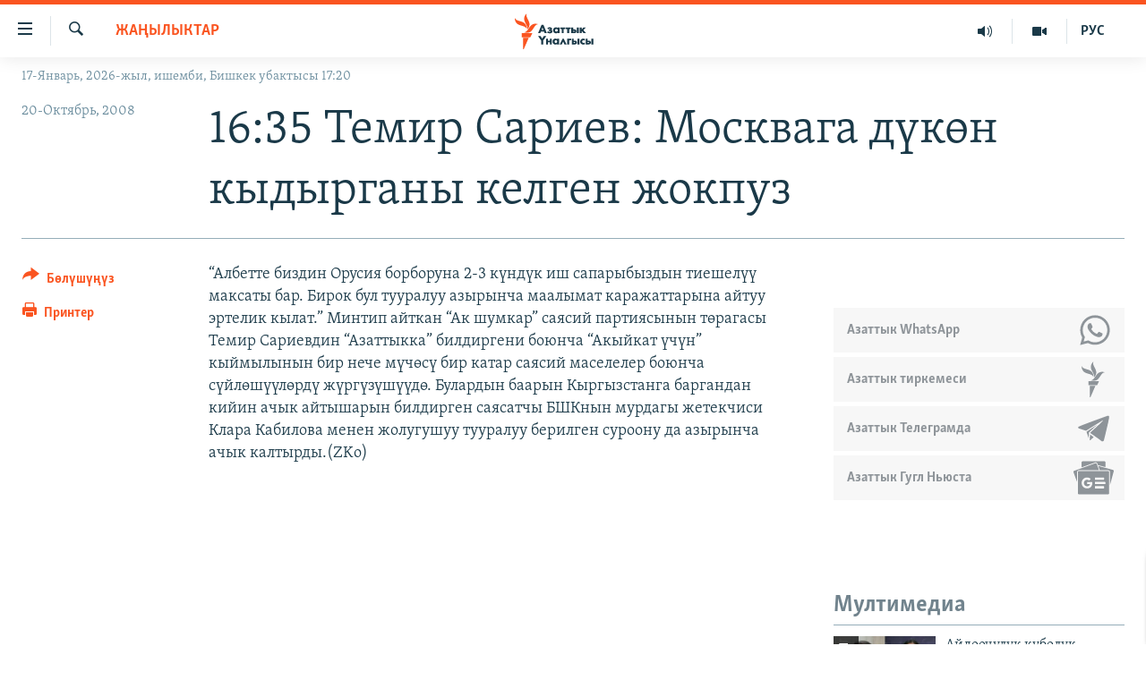

--- FILE ---
content_type: text/html; charset=utf-8
request_url: https://www.azattyk.org/a/1334931.html
body_size: 18491
content:

<!DOCTYPE html>
<html lang="ky" dir="ltr" class="no-js">
<head>
        <link rel="stylesheet" href="/Content/responsive/RFE/ky-KG/RFE-ky-KG.css?&amp;av=0.0.0.0&amp;cb=370">
<script src="https://tags.azattyk.org/rferl-pangea/prod/utag.sync.js"></script><script type='text/javascript' src='https://www.youtube.com/iframe_api' async></script>            <link rel="manifest" href="/manifest.json">
    <script type="text/javascript">
        //a general 'js' detection, must be on top level in <head>, due to CSS performance
        document.documentElement.className = "js";
        var cacheBuster = "370";
        var appBaseUrl = "/";
        var imgEnhancerBreakpoints = [0, 144, 256, 408, 650, 1023, 1597];
        var isLoggingEnabled = false;
        var isPreviewPage = false;
        var isLivePreviewPage = false;

        if (!isPreviewPage) {
            window.RFE = window.RFE || {};
            window.RFE.cacheEnabledByParam = window.location.href.indexOf('nocache=1') === -1;

            const url = new URL(window.location.href);
            const params = new URLSearchParams(url.search);

            // Remove the 'nocache' parameter
            params.delete('nocache');

            // Update the URL without the 'nocache' parameter
            url.search = params.toString();
            window.history.replaceState(null, '', url.toString());
        } else {
            window.addEventListener('load', function() {
                const links = window.document.links;
                for (let i = 0; i < links.length; i++) {
                    links[i].href = '#';
                    links[i].target = '_self';
                }
             })
        }

var pwaEnabled = false;        var swCacheDisabled;
    </script>
    <meta charset="utf-8" />

            <title>16:35 &#x422;&#x435;&#x43C;&#x438;&#x440; &#x421;&#x430;&#x440;&#x438;&#x435;&#x432;: &#x41C;&#x43E;&#x441;&#x43A;&#x432;&#x430;&#x433;&#x430; &#x434;&#x4AF;&#x43A;&#x4E9;&#x43D; &#x43A;&#x44B;&#x434;&#x44B;&#x440;&#x433;&#x430;&#x43D;&#x44B; &#x43A;&#x435;&#x43B;&#x433;&#x435;&#x43D; &#x436;&#x43E;&#x43A;&#x43F;&#x443;&#x437;</title>
            <meta name="description" content="&#x201C;&#x410;&#x43B;&#x431;&#x435;&#x442;&#x442;&#x435; &#x431;&#x438;&#x437;&#x434;&#x438;&#x43D; &#x41E;&#x440;&#x443;&#x441;&#x438;&#x44F; &#x431;&#x43E;&#x440;&#x431;&#x43E;&#x440;&#x443;&#x43D;&#x430; 2-3 &#x43A;&#x4AF;&#x43D;&#x434;&#x4AF;&#x43A; &#x438;&#x448; &#x441;&#x430;&#x43F;&#x430;&#x440;&#x44B;&#x431;&#x44B;&#x437;&#x434;&#x44B;&#x43D; &#x442;&#x438;&#x435;&#x448;&#x435;&#x43B;&#x4AF;&#x4AF; &#x43C;&#x430;&#x43A;&#x441;&#x430;&#x442;&#x44B; &#x431;&#x430;&#x440;. &#x411;&#x438;&#x440;&#x43E;&#x43A; &#x431;&#x443;&#x43B; &#x442;&#x443;&#x443;&#x440;&#x430;&#x43B;&#x443;&#x443; &#x430;&#x437;&#x44B;&#x440;&#x44B;&#x43D;&#x447;&#x430; &#x43C;&#x430;&#x430;&#x43B;&#x44B;&#x43C;&#x430;&#x442; &#x43A;&#x430;&#x440;&#x430;&#x436;&#x430;&#x442;&#x442;&#x430;&#x440;&#x44B;&#x43D;&#x430; &#x430;&#x439;&#x442;&#x443;&#x443; &#x44D;&#x440;&#x442;&#x435;&#x43B;&#x438;&#x43A; &#x43A;&#x44B;&#x43B;&#x430;&#x442;.&#x201D; &#x41C;&#x438;&#x43D;&#x442;&#x438;&#x43F; &#x430;&#x439;&#x442;&#x43A;&#x430;&#x43D; &#x201C;&#x410;&#x43A; &#x448;&#x443;&#x43C;&#x43A;&#x430;&#x440;&#x201D; &#x441;&#x430;&#x44F;&#x441;&#x438;&#x439; &#x43F;&#x430;&#x440;&#x442;&#x438;&#x44F;&#x441;&#x44B;&#x43D;&#x44B;&#x43D; &#x442;&#x4E9;&#x440;&#x430;&#x433;&#x430;&#x441;&#x44B; &#x422;&#x435;&#x43C;&#x438;&#x440; &#x421;&#x430;&#x440;&#x438;&#x435;&#x432;&#x434;&#x438;&#x43D; &#x201C;&#x410;&#x437;&#x430;&#x442;&#x442;&#x44B;&#x43A;&#x43A;&#x430;&#x201D; &#x431;&#x438;&#x43B;&#x434;&#x438;&#x440;&#x433;&#x435;&#x43D;&#x438; &#x431;&#x43E;&#x44E;&#x43D;&#x447;&#x430; &#x201C;&#x410;&#x43A;&#x44B;&#x439;&#x43A;&#x430;&#x442; &#x4AF;&#x447;&#x4AF;&#x43D;&#x201D; &#x43A;&#x44B;&#x439;&#x43C;&#x44B;&#x43B;&#x44B;&#x43D;&#x44B;&#x43D; &#x431;&#x438;&#x440; &#x43D;&#x435;&#x447;&#x435; &#x43C;&#x4AF;&#x447;&#x4E9;&#x441;&#x4AF;..." />
                <meta name="keywords" content="Жаңылыктар" />
    <meta name="viewport" content="width=device-width, initial-scale=1.0" />


    <meta http-equiv="X-UA-Compatible" content="IE=edge" />

<meta name="robots" content="max-image-preview:large"><meta property="fb:pages" content="132515023525838" /> <meta name="yandex-verification" content="9f3418917dcb252c" />

        <link href="https://www.azattyk.org/a/1334931.html" rel="canonical" />

        <meta name="apple-mobile-web-app-title" content="&#x410;&#x437;&#x430;&#x442;&#x442;&#x44B;&#x43A;" />
        <meta name="apple-mobile-web-app-status-bar-style" content="black" />
            <meta name="apple-itunes-app" content="app-id=1521472502, app-argument=//1334931.ltr" />
            <meta property="fb:admins" content="&#x424;&#x435;&#x439;&#x441;&#x431;&#x443;&#x43A;&#x442;&#x430;&#x433;&#x44B; &#x441;&#x430;&#x43D;&#x430;&#x440;&#x438;&#x43F;&#x442;&#x438;&#x43A; &#x43A;&#x4E9;&#x440;&#x441;&#x4E9;&#x442;&#x43A;&#x4AF;&#x447;:" />
<meta content="16:35 &#x422;&#x435;&#x43C;&#x438;&#x440; &#x421;&#x430;&#x440;&#x438;&#x435;&#x432;: &#x41C;&#x43E;&#x441;&#x43A;&#x432;&#x430;&#x433;&#x430; &#x434;&#x4AF;&#x43A;&#x4E9;&#x43D; &#x43A;&#x44B;&#x434;&#x44B;&#x440;&#x433;&#x430;&#x43D;&#x44B; &#x43A;&#x435;&#x43B;&#x433;&#x435;&#x43D; &#x436;&#x43E;&#x43A;&#x43F;&#x443;&#x437;" property="og:title"></meta>
<meta content="&#x201C;&#x410;&#x43B;&#x431;&#x435;&#x442;&#x442;&#x435; &#x431;&#x438;&#x437;&#x434;&#x438;&#x43D; &#x41E;&#x440;&#x443;&#x441;&#x438;&#x44F; &#x431;&#x43E;&#x440;&#x431;&#x43E;&#x440;&#x443;&#x43D;&#x430; 2-3 &#x43A;&#x4AF;&#x43D;&#x434;&#x4AF;&#x43A; &#x438;&#x448; &#x441;&#x430;&#x43F;&#x430;&#x440;&#x44B;&#x431;&#x44B;&#x437;&#x434;&#x44B;&#x43D; &#x442;&#x438;&#x435;&#x448;&#x435;&#x43B;&#x4AF;&#x4AF; &#x43C;&#x430;&#x43A;&#x441;&#x430;&#x442;&#x44B; &#x431;&#x430;&#x440;. &#x411;&#x438;&#x440;&#x43E;&#x43A; &#x431;&#x443;&#x43B; &#x442;&#x443;&#x443;&#x440;&#x430;&#x43B;&#x443;&#x443; &#x430;&#x437;&#x44B;&#x440;&#x44B;&#x43D;&#x447;&#x430; &#x43C;&#x430;&#x430;&#x43B;&#x44B;&#x43C;&#x430;&#x442; &#x43A;&#x430;&#x440;&#x430;&#x436;&#x430;&#x442;&#x442;&#x430;&#x440;&#x44B;&#x43D;&#x430; &#x430;&#x439;&#x442;&#x443;&#x443; &#x44D;&#x440;&#x442;&#x435;&#x43B;&#x438;&#x43A; &#x43A;&#x44B;&#x43B;&#x430;&#x442;.&#x201D; &#x41C;&#x438;&#x43D;&#x442;&#x438;&#x43F; &#x430;&#x439;&#x442;&#x43A;&#x430;&#x43D; &#x201C;&#x410;&#x43A; &#x448;&#x443;&#x43C;&#x43A;&#x430;&#x440;&#x201D; &#x441;&#x430;&#x44F;&#x441;&#x438;&#x439; &#x43F;&#x430;&#x440;&#x442;&#x438;&#x44F;&#x441;&#x44B;&#x43D;&#x44B;&#x43D; &#x442;&#x4E9;&#x440;&#x430;&#x433;&#x430;&#x441;&#x44B; &#x422;&#x435;&#x43C;&#x438;&#x440; &#x421;&#x430;&#x440;&#x438;&#x435;&#x432;&#x434;&#x438;&#x43D; &#x201C;&#x410;&#x437;&#x430;&#x442;&#x442;&#x44B;&#x43A;&#x43A;&#x430;&#x201D; &#x431;&#x438;&#x43B;&#x434;&#x438;&#x440;&#x433;&#x435;&#x43D;&#x438; &#x431;&#x43E;&#x44E;&#x43D;&#x447;&#x430; &#x201C;&#x410;&#x43A;&#x44B;&#x439;&#x43A;&#x430;&#x442; &#x4AF;&#x447;&#x4AF;&#x43D;&#x201D; &#x43A;&#x44B;&#x439;&#x43C;&#x44B;&#x43B;&#x44B;&#x43D;&#x44B;&#x43D; &#x431;&#x438;&#x440; &#x43D;&#x435;&#x447;&#x435; &#x43C;&#x4AF;&#x447;&#x4E9;&#x441;&#x4AF;..." property="og:description"></meta>
<meta content="article" property="og:type"></meta>
<meta content="https://www.azattyk.org/a/1334931.html" property="og:url"></meta>
<meta content="&#x410;&#x437;&#x430;&#x442;&#x442;&#x44B;&#x43A; &#x3A5;&#x43D;&#x430;&#x43B;&#x433;&#x44B;&#x441;&#x44B;" property="og:site_name"></meta>
<meta content="https://www.facebook.com/Azattyk.unalgysy" property="article:publisher"></meta>
<meta content="https://www.azattyk.org/Content/responsive/RFE/ky-KG/img/top_logo_news.png" property="og:image"></meta>
<meta content="1200" property="og:image:width"></meta>
<meta content="675" property="og:image:height"></meta>
<meta content="site logo" property="og:image:alt"></meta>
<meta content="460215691922613" property="fb:app_id"></meta>
<meta content="summary_large_image" name="twitter:card"></meta>
<meta content="@Azattyk_Radiosu" name="twitter:site"></meta>
<meta content="https://www.azattyk.org/Content/responsive/RFE/ky-KG/img/top_logo_news.png" name="twitter:image"></meta>
<meta content="16:35 &#x422;&#x435;&#x43C;&#x438;&#x440; &#x421;&#x430;&#x440;&#x438;&#x435;&#x432;: &#x41C;&#x43E;&#x441;&#x43A;&#x432;&#x430;&#x433;&#x430; &#x434;&#x4AF;&#x43A;&#x4E9;&#x43D; &#x43A;&#x44B;&#x434;&#x44B;&#x440;&#x433;&#x430;&#x43D;&#x44B; &#x43A;&#x435;&#x43B;&#x433;&#x435;&#x43D; &#x436;&#x43E;&#x43A;&#x43F;&#x443;&#x437;" name="twitter:title"></meta>
<meta content="&#x201C;&#x410;&#x43B;&#x431;&#x435;&#x442;&#x442;&#x435; &#x431;&#x438;&#x437;&#x434;&#x438;&#x43D; &#x41E;&#x440;&#x443;&#x441;&#x438;&#x44F; &#x431;&#x43E;&#x440;&#x431;&#x43E;&#x440;&#x443;&#x43D;&#x430; 2-3 &#x43A;&#x4AF;&#x43D;&#x434;&#x4AF;&#x43A; &#x438;&#x448; &#x441;&#x430;&#x43F;&#x430;&#x440;&#x44B;&#x431;&#x44B;&#x437;&#x434;&#x44B;&#x43D; &#x442;&#x438;&#x435;&#x448;&#x435;&#x43B;&#x4AF;&#x4AF; &#x43C;&#x430;&#x43A;&#x441;&#x430;&#x442;&#x44B; &#x431;&#x430;&#x440;. &#x411;&#x438;&#x440;&#x43E;&#x43A; &#x431;&#x443;&#x43B; &#x442;&#x443;&#x443;&#x440;&#x430;&#x43B;&#x443;&#x443; &#x430;&#x437;&#x44B;&#x440;&#x44B;&#x43D;&#x447;&#x430; &#x43C;&#x430;&#x430;&#x43B;&#x44B;&#x43C;&#x430;&#x442; &#x43A;&#x430;&#x440;&#x430;&#x436;&#x430;&#x442;&#x442;&#x430;&#x440;&#x44B;&#x43D;&#x430; &#x430;&#x439;&#x442;&#x443;&#x443; &#x44D;&#x440;&#x442;&#x435;&#x43B;&#x438;&#x43A; &#x43A;&#x44B;&#x43B;&#x430;&#x442;.&#x201D; &#x41C;&#x438;&#x43D;&#x442;&#x438;&#x43F; &#x430;&#x439;&#x442;&#x43A;&#x430;&#x43D; &#x201C;&#x410;&#x43A; &#x448;&#x443;&#x43C;&#x43A;&#x430;&#x440;&#x201D; &#x441;&#x430;&#x44F;&#x441;&#x438;&#x439; &#x43F;&#x430;&#x440;&#x442;&#x438;&#x44F;&#x441;&#x44B;&#x43D;&#x44B;&#x43D; &#x442;&#x4E9;&#x440;&#x430;&#x433;&#x430;&#x441;&#x44B; &#x422;&#x435;&#x43C;&#x438;&#x440; &#x421;&#x430;&#x440;&#x438;&#x435;&#x432;&#x434;&#x438;&#x43D; &#x201C;&#x410;&#x437;&#x430;&#x442;&#x442;&#x44B;&#x43A;&#x43A;&#x430;&#x201D; &#x431;&#x438;&#x43B;&#x434;&#x438;&#x440;&#x433;&#x435;&#x43D;&#x438; &#x431;&#x43E;&#x44E;&#x43D;&#x447;&#x430; &#x201C;&#x410;&#x43A;&#x44B;&#x439;&#x43A;&#x430;&#x442; &#x4AF;&#x447;&#x4AF;&#x43D;&#x201D; &#x43A;&#x44B;&#x439;&#x43C;&#x44B;&#x43B;&#x44B;&#x43D;&#x44B;&#x43D; &#x431;&#x438;&#x440; &#x43D;&#x435;&#x447;&#x435; &#x43C;&#x4AF;&#x447;&#x4E9;&#x441;&#x4AF;..." name="twitter:description"></meta>
                    <link rel="amphtml" href="https://www.azattyk.org/amp/1334931.html" />
<script type="application/ld+json">{"articleSection":"Жаңылыктар","isAccessibleForFree":true,"headline":"16:35 Темир Сариев: Москвага дүкөн кыдырганы келген жокпуз","inLanguage":"ky-KG","keywords":"Жаңылыктар","author":{"@type":"Person","name":"ЭЕ/АҮ"},"datePublished":"2008-10-20 10:28:00Z","dateModified":"2008-10-27 10:52:31Z","publisher":{"logo":{"width":512,"height":220,"@type":"ImageObject","url":"https://www.azattyk.org/Content/responsive/RFE/ky-KG/img/logo.png"},"@type":"NewsMediaOrganization","url":"https://www.azattyk.org","sameAs":["https://www.facebook.com/azattyk.org","https://twitter.com/Azattyk_Radiosu","https://www.youtube.com/user/AzattykUnalgysy","https://telegram.me/Azattyk_radiosu","https://soundcloud.com/azattyk-audio","https://www.instagram.com/azattyk.kg/","https://www.whatsapp.com/channel/0029VaEfXksHbFV2MNnL1I3E","https://www.whatsapp.com/channel/0029VaEfXksHbFV2MNnL1I3E"],"name":"Азаттык Үналгысы | Кыргызстан: видео, фото, кабарлар","alternateName":""},"@context":"https://schema.org","@type":"NewsArticle","mainEntityOfPage":"https://www.azattyk.org/a/1334931.html","url":"https://www.azattyk.org/a/1334931.html","description":"“Албетте биздин Орусия борборуна 2-3 күндүк иш сапарыбыздын тиешелүү максаты бар. Бирок бул тууралуу азырынча маалымат каражаттарына айтуу эртелик кылат.” Минтип айткан “Ак шумкар” саясий партиясынын төрагасы Темир Сариевдин “Азаттыкка” билдиргени боюнча “Акыйкат үчүн” кыймылынын бир нече мүчөсү...","image":{"width":1080,"height":608,"@type":"ImageObject","url":"https://gdb.rferl.org/00000000-0000-0000-0000-000000000000_w1080_h608.gif"},"name":"16:35 Темир Сариев: Москвага дүкөн кыдырганы келген жокпуз"}</script>
    <script src="/Scripts/responsive/infographics.bundle.min.js?&amp;av=0.0.0.0&amp;cb=370"></script>
        <script src="/Scripts/responsive/dollardom.min.js?&amp;av=0.0.0.0&amp;cb=370"></script>
        <script src="/Scripts/responsive/modules/commons.js?&amp;av=0.0.0.0&amp;cb=370"></script>
        <script src="/Scripts/responsive/modules/app_code.js?&amp;av=0.0.0.0&amp;cb=370"></script>

        <link rel="icon" type="image/svg+xml" href="/Content/responsive/RFE/img/webApp/favicon.svg" />
        <link rel="alternate icon" href="/Content/responsive/RFE/img/webApp/favicon.ico" />
            <link rel="mask-icon" color="#ea6903" href="/Content/responsive/RFE/img/webApp/favicon_safari.svg" />
        <link rel="apple-touch-icon" sizes="152x152" href="/Content/responsive/RFE/img/webApp/ico-152x152.png" />
        <link rel="apple-touch-icon" sizes="144x144" href="/Content/responsive/RFE/img/webApp/ico-144x144.png" />
        <link rel="apple-touch-icon" sizes="114x114" href="/Content/responsive/RFE/img/webApp/ico-114x114.png" />
        <link rel="apple-touch-icon" sizes="72x72" href="/Content/responsive/RFE/img/webApp/ico-72x72.png" />
        <link rel="apple-touch-icon-precomposed" href="/Content/responsive/RFE/img/webApp/ico-57x57.png" />
        <link rel="icon" sizes="192x192" href="/Content/responsive/RFE/img/webApp/ico-192x192.png" />
        <link rel="icon" sizes="128x128" href="/Content/responsive/RFE/img/webApp/ico-128x128.png" />
        <meta name="msapplication-TileColor" content="#ffffff" />
        <meta name="msapplication-TileImage" content="/Content/responsive/RFE/img/webApp/ico-144x144.png" />
                <link rel="preload" href="/Content/responsive/fonts/Skolar-Lt_Cyrl_v2.4.woff" type="font/woff" as="font" crossorigin="anonymous" />
    <link rel="alternate" type="application/rss+xml" title="RFE/RL - Top Stories [RSS]" href="/api/" />
    <link rel="sitemap" type="application/rss+xml" href="/sitemap.xml" />
    
    



</head>
<body class=" nav-no-loaded cc_theme pg-article print-lay-article js-category-to-nav nojs-images date-time-enabled">
        <script type="text/javascript" >
            var analyticsData = {url:"https://www.azattyk.org/a/1334931.html",property_id:"419",article_uid:"1334931",page_title:"16:35 Темир Сариев: Москвага дүкөн кыдырганы келген жокпуз",page_type:"article",content_type:"article",subcontent_type:"article",last_modified:"2008-10-27 10:52:31Z",pub_datetime:"2008-10-20 10:28:00Z",pub_year:"2008",pub_month:"10",pub_day:"20",pub_hour:"10",pub_weekday:"Monday",section:"жаңылыктар",english_section:"ky-news",byline:"",categories:"ky-news",domain:"www.azattyk.org",language:"Kyrgyz",language_service:"RFERL Kyrgyz",platform:"web",copied:"no",copied_article:"",copied_title:"",runs_js:"Yes",cms_release:"8.44.0.0.370",enviro_type:"prod",slug:"",entity:"RFE",short_language_service:"KYR",platform_short:"W",page_name:"16:35 Темир Сариев: Москвага дүкөн кыдырганы келген жокпуз"};
        </script>
<noscript><iframe src="https://www.googletagmanager.com/ns.html?id=GTM-WXZBPZ" height="0" width="0" style="display:none;visibility:hidden"></iframe></noscript>        <script type="text/javascript" data-cookiecategory="analytics">
            var gtmEventObject = Object.assign({}, analyticsData, {event: 'page_meta_ready'});window.dataLayer = window.dataLayer || [];window.dataLayer.push(gtmEventObject);
            if (top.location === self.location) { //if not inside of an IFrame
                 var renderGtm = "true";
                 if (renderGtm === "true") {
            (function(w,d,s,l,i){w[l]=w[l]||[];w[l].push({'gtm.start':new Date().getTime(),event:'gtm.js'});var f=d.getElementsByTagName(s)[0],j=d.createElement(s),dl=l!='dataLayer'?'&l='+l:'';j.async=true;j.src='//www.googletagmanager.com/gtm.js?id='+i+dl;f.parentNode.insertBefore(j,f);})(window,document,'script','dataLayer','GTM-WXZBPZ');
                 }
            }
        </script>
        <!--Analytics tag js version start-->
            <script type="text/javascript" data-cookiecategory="analytics">
                var utag_data = Object.assign({}, analyticsData, {});
if(typeof(TealiumTagFrom)==='function' && typeof(TealiumTagSearchKeyword)==='function') {
var utag_from=TealiumTagFrom();var utag_searchKeyword=TealiumTagSearchKeyword();
if(utag_searchKeyword!=null && utag_searchKeyword!=='' && utag_data["search_keyword"]==null) utag_data["search_keyword"]=utag_searchKeyword;if(utag_from!=null && utag_from!=='') utag_data["from"]=TealiumTagFrom();}
                if(window.top!== window.self&&utag_data.page_type==="snippet"){utag_data.page_type = 'iframe';}
                try{if(window.top!==window.self&&window.self.location.hostname===window.top.location.hostname){utag_data.platform = 'self-embed';utag_data.platform_short = 'se';}}catch(e){if(window.top!==window.self&&window.self.location.search.includes("platformType=self-embed")){utag_data.platform = 'cross-promo';utag_data.platform_short = 'cp';}}
                (function(a,b,c,d){    a="https://tags.azattyk.org/rferl-pangea/prod/utag.js";    b=document;c="script";d=b.createElement(c);d.src=a;d.type="text/java"+c;d.async=true;    a=b.getElementsByTagName(c)[0];a.parentNode.insertBefore(d,a);    })();
            </script>
        <!--Analytics tag js version end-->
<!-- Analytics tag management NoScript -->
<noscript>
<img style="position: absolute; border: none;" src="https://ssc.azattyk.org/b/ss/bbgprod,bbgentityrferl/1/G.4--NS/995979702?pageName=rfe%3akyr%3aw%3aarticle%3a16%3a35%20%d0%a2%d0%b5%d0%bc%d0%b8%d1%80%20%d0%a1%d0%b0%d1%80%d0%b8%d0%b5%d0%b2%3a%20%d0%9c%d0%be%d1%81%d0%ba%d0%b2%d0%b0%d0%b3%d0%b0%20%d0%b4%d2%af%d0%ba%d3%a9%d0%bd%20%d0%ba%d1%8b%d0%b4%d1%8b%d1%80%d0%b3%d0%b0%d0%bd%d1%8b%20%d0%ba%d0%b5%d0%bb%d0%b3%d0%b5%d0%bd%20%d0%b6%d0%be%d0%ba%d0%bf%d1%83%d0%b7&amp;c6=16%3a35%20%d0%a2%d0%b5%d0%bc%d0%b8%d1%80%20%d0%a1%d0%b0%d1%80%d0%b8%d0%b5%d0%b2%3a%20%d0%9c%d0%be%d1%81%d0%ba%d0%b2%d0%b0%d0%b3%d0%b0%20%d0%b4%d2%af%d0%ba%d3%a9%d0%bd%20%d0%ba%d1%8b%d0%b4%d1%8b%d1%80%d0%b3%d0%b0%d0%bd%d1%8b%20%d0%ba%d0%b5%d0%bb%d0%b3%d0%b5%d0%bd%20%d0%b6%d0%be%d0%ba%d0%bf%d1%83%d0%b7&amp;v36=8.44.0.0.370&amp;v6=D=c6&amp;g=https%3a%2f%2fwww.azattyk.org%2fa%2f1334931.html&amp;c1=D=g&amp;v1=D=g&amp;events=event1,event52&amp;c16=rferl%20kyrgyz&amp;v16=D=c16&amp;c5=ky-news&amp;v5=D=c5&amp;ch=%d0%96%d0%b0%d2%a3%d1%8b%d0%bb%d1%8b%d0%ba%d1%82%d0%b0%d1%80&amp;c15=kyrgyz&amp;v15=D=c15&amp;c4=article&amp;v4=D=c4&amp;c14=1334931&amp;v14=D=c14&amp;v20=no&amp;c17=web&amp;v17=D=c17&amp;mcorgid=518abc7455e462b97f000101%40adobeorg&amp;server=www.azattyk.org&amp;pageType=D=c4&amp;ns=bbg&amp;v29=D=server&amp;v25=rfe&amp;v30=419&amp;v105=D=User-Agent " alt="analytics" width="1" height="1" /></noscript>
<!-- End of Analytics tag management NoScript -->


        <!--*** Accessibility links - For ScreenReaders only ***-->
        <section>
            <div class="sr-only">
                <h2>&#x41B;&#x438;&#x43D;&#x43A;&#x442;&#x435;&#x440; </h2>
                <ul>
                    <li><a href="#content" data-disable-smooth-scroll="1">&#x41C;&#x430;&#x437;&#x43C;&#x443;&#x43D;&#x433;&#x430; &#x4E9;&#x442;&#x4AF;&#x4A3;&#x4AF;&#x437;</a></li>
                    <li><a href="#navigation" data-disable-smooth-scroll="1">&#x41D;&#x430;&#x432;&#x438;&#x433;&#x430;&#x446;&#x438;&#x44F;&#x433;&#x430; &#x4E9;&#x442;&#x4AF;&#x4A3;&#x4AF;&#x437;</a></li>
                    <li><a href="#txtHeaderSearch" data-disable-smooth-scroll="1">&#x418;&#x437;&#x434;&#x4E9;&#x4E9;&#x433;&#x4E9; &#x441;&#x430;&#x43B;&#x44B;&#x4A3;&#x44B;&#x437;</a></li>
                </ul>
            </div>
        </section>
    




<div dir="ltr">
    <div id="page">
            <aside>

<div class="c-lightbox overlay-modal">
    <div class="c-lightbox__intro">
        <h2 class="c-lightbox__intro-title"></h2>
        <button class="btn btn--rounded c-lightbox__btn c-lightbox__intro-next" title="&#x410;&#x43B;&#x434;&#x44B;&#x433;&#x430;">
            <span class="ico ico--rounded ico-chevron-forward"></span>
            <span class="sr-only">&#x410;&#x43B;&#x434;&#x44B;&#x433;&#x430;</span>
        </button>
    </div>
    <div class="c-lightbox__nav">
        <button class="btn btn--rounded c-lightbox__btn c-lightbox__btn--close" title="&#x416;&#x430;&#x431;&#x443;&#x443;">
            <span class="ico ico--rounded ico-close"></span>
            <span class="sr-only">&#x416;&#x430;&#x431;&#x443;&#x443;</span>
        </button>
        <button class="btn btn--rounded c-lightbox__btn c-lightbox__btn--prev" title="&#x410;&#x440;&#x442;&#x43A;&#x430;">
            <span class="ico ico--rounded ico-chevron-backward"></span>
            <span class="sr-only">&#x410;&#x440;&#x442;&#x43A;&#x430;</span>
        </button>
        <button class="btn btn--rounded c-lightbox__btn c-lightbox__btn--next" title="&#x410;&#x43B;&#x434;&#x44B;&#x433;&#x430;">
            <span class="ico ico--rounded ico-chevron-forward"></span>
            <span class="sr-only">&#x410;&#x43B;&#x434;&#x44B;&#x433;&#x430;</span>
        </button>
    </div>
    <div class="c-lightbox__content-wrap">
        <figure class="c-lightbox__content">
            <span class="c-spinner c-spinner--lightbox">
                <img src="/Content/responsive/img/player-spinner.png"
                     alt="please wait"
                     title="please wait" />
            </span>
            <div class="c-lightbox__img">
                <div class="thumb">
                    <img src="" alt="" />
                </div>
            </div>
            <figcaption>
                <div class="c-lightbox__info c-lightbox__info--foot">
                    <span class="c-lightbox__counter"></span>
                    <span class="caption c-lightbox__caption"></span>
                </div>
            </figcaption>
        </figure>
    </div>
    <div class="hidden">
        <div class="content-advisory__box content-advisory__box--lightbox">
            <span class="content-advisory__box-text">&#x421;&#x4AF;&#x440;&#x4E9;&#x442; &#x430;&#x439;&#x440;&#x44B;&#x43C; &#x43E;&#x43A;&#x443;&#x440;&#x43C;&#x430;&#x43D;&#x434;&#x430;&#x440; &#x4AF;&#x447;&#x4AF;&#x43D; &#x4AF;&#x440;&#x4E9;&#x439; &#x443;&#x447;&#x443;&#x440;&#x433;&#x430;&#x43D; &#x43C;&#x430;&#x430;&#x43D;&#x430;&#x439; &#x436;&#x430;&#x440;&#x430;&#x442;&#x44B;&#x448;&#x44B; &#x43C;&#x4AF;&#x43C;&#x43A;&#x4AF;&#x43D;</span>
            <button class="btn btn--transparent content-advisory__box-btn m-t-md" value="text" type="button">
                <span class="btn__text">
                    &#x431;&#x430;&#x441;&#x44B;&#x43F; &#x43A;&#x4E9;&#x440;&#x4AF;&#x4A3;&#x4AF;&#x437;
                </span>
            </button>
        </div>
    </div>
</div>

<div class="print-dialogue">
    <div class="container">
        <h3 class="print-dialogue__title section-head">&#x41F;&#x440;&#x438;&#x43D;&#x442;&#x435;&#x440;&#x434;&#x435;&#x43D; &#x447;&#x44B;&#x433;&#x430;&#x440;&#x443;&#x443;:</h3>
        <div class="print-dialogue__opts">
            <ul class="print-dialogue__opt-group">
                <li class="form__group form__group--checkbox">
                    <input class="form__check " id="checkboxImages" name="checkboxImages" type="checkbox" checked="checked" />
                    <label for="checkboxImages" class="form__label m-t-md">&#x421;&#x4AF;&#x440;&#x4E9;&#x442;&#x442;&#x4E9;&#x440;</label>
                </li>
                <li class="form__group form__group--checkbox">
                    <input class="form__check " id="checkboxMultimedia" name="checkboxMultimedia" type="checkbox" checked="checked" />
                    <label for="checkboxMultimedia" class="form__label m-t-md">Multimedia</label>
                </li>
            </ul>
            <ul class="print-dialogue__opt-group">
                <li class="form__group form__group--checkbox">
                    <input class="form__check " id="checkboxEmbedded" name="checkboxEmbedded" type="checkbox" checked="checked" />
                    <label for="checkboxEmbedded" class="form__label m-t-md">&#x422;&#x438;&#x440;&#x43A;&#x435;&#x43B;&#x433;&#x435;&#x43D; &#x43C;&#x430;&#x437;&#x43C;&#x443;&#x43D;</label>
                </li>
                <li class="hidden">
                    <input class="form__check " id="checkboxComments" name="checkboxComments" type="checkbox" />
                    <label for="checkboxComments" class="form__label m-t-md">&#x41A;&#x43E;&#x43C;&#x43C;&#x435;&#x43D;&#x442;&#x430;&#x440;&#x438;&#x439;&#x43B;&#x435;&#x440;</label>
                </li>
            </ul>
        </div>
        <div class="print-dialogue__buttons">
            <button class="btn  btn--secondary close-button" type="button" title="&#x411;&#x430;&#x448; &#x442;&#x430;&#x440;&#x442;&#x443;&#x443;">
                <span class="btn__text ">&#x411;&#x430;&#x448; &#x442;&#x430;&#x440;&#x442;&#x443;&#x443;</span>
            </button>
            <button class="btn  btn-cust-print m-l-sm" type="button" title="&#x41F;&#x440;&#x438;&#x43D;&#x442;&#x435;&#x440;">
                <span class="btn__text ">&#x41F;&#x440;&#x438;&#x43D;&#x442;&#x435;&#x440;</span>
            </button>
        </div>
    </div>
</div>                
<div class="ctc-message pos-fix">
    <div class="ctc-message__inner">&#x428;&#x438;&#x43B;&#x442;&#x435;&#x43C;&#x435; &#x43A;&#x4E9;&#x447;&#x4AF;&#x440;&#x4AF;&#x43B;&#x434;&#x4AF;</div>
</div>
            </aside>

<div class="hdr-20 hdr-20--big">
    <div class="hdr-20__inner">
        <div class="hdr-20__max pos-rel">
            <div class="hdr-20__side hdr-20__side--primary d-flex">
                <label data-for="main-menu-ctrl" data-switcher-trigger="true" data-switch-target="main-menu-ctrl" class="burger hdr-trigger pos-rel trans-trigger" data-trans-evt="click" data-trans-id="menu">
                    <span class="ico ico-close hdr-trigger__ico hdr-trigger__ico--close burger__ico burger__ico--close"></span>
                    <span class="ico ico-menu hdr-trigger__ico hdr-trigger__ico--open burger__ico burger__ico--open"></span>
                </label>
                <div class="menu-pnl pos-fix trans-target" data-switch-target="main-menu-ctrl" data-trans-id="menu">
                    <div class="menu-pnl__inner">
                        <nav class="main-nav menu-pnl__item menu-pnl__item--first">
                            <ul class="main-nav__list accordeon" data-analytics-tales="false" data-promo-name="link" data-location-name="nav,secnav">
                                

        <li class="main-nav__item">
            <a class="main-nav__item-name main-nav__item-name--link" href="/news" title="&#x416;&#x430;&#x4A3;&#x44B;&#x43B;&#x44B;&#x43A;&#x442;&#x430;&#x440;" data-item-name="ky-news" >&#x416;&#x430;&#x4A3;&#x44B;&#x43B;&#x44B;&#x43A;&#x442;&#x430;&#x440;</a>
        </li>

        <li class="main-nav__item accordeon__item" data-switch-target="menu-item-960">
            <label class="main-nav__item-name main-nav__item-name--label accordeon__control-label" data-switcher-trigger="true" data-for="menu-item-960">
                &#x41A;&#x44B;&#x440;&#x433;&#x44B;&#x437;&#x441;&#x442;&#x430;&#x43D;
                <span class="ico ico-chevron-down main-nav__chev"></span>
            </label>
            <div class="main-nav__sub-list">
                
    <a class="main-nav__item-name main-nav__item-name--link main-nav__item-name--sub" href="/Kyrgyzstan" title="&#x41A;&#x44B;&#x440;&#x433;&#x44B;&#x437;&#x441;&#x442;&#x430;&#x43D;" data-item-name="kyrgyzstan" >&#x41A;&#x44B;&#x440;&#x433;&#x44B;&#x437;&#x441;&#x442;&#x430;&#x43D;</a>

    <a class="main-nav__item-name main-nav__item-name--link main-nav__item-name--sub" href="/politics" title="&#x421;&#x430;&#x44F;&#x441;&#x430;&#x442;" data-item-name="saiasat" >&#x421;&#x430;&#x44F;&#x441;&#x430;&#x442;</a>

    <a class="main-nav__item-name main-nav__item-name--link main-nav__item-name--sub" href="/economics" title="&#x42D;&#x43A;&#x43E;&#x43D;&#x43E;&#x43C;&#x438;&#x43A;&#x430;" data-item-name="ky-economy" >&#x42D;&#x43A;&#x43E;&#x43D;&#x43E;&#x43C;&#x438;&#x43A;&#x430;</a>

    <a class="main-nav__item-name main-nav__item-name--link main-nav__item-name--sub" href="/culture" title="&#x43C;&#x430;&#x434;&#x430;&#x43D;&#x438;&#x44F;&#x442;" data-item-name="ky-culture" >&#x43C;&#x430;&#x434;&#x430;&#x43D;&#x438;&#x44F;&#x442;</a>

            </div>
        </li>

        <li class="main-nav__item accordeon__item" data-switch-target="menu-item-1030">
            <label class="main-nav__item-name main-nav__item-name--label accordeon__control-label" data-switcher-trigger="true" data-for="menu-item-1030">
                &#x414;&#x4AF;&#x439;&#x43D;&#x4E9;
                <span class="ico ico-chevron-down main-nav__chev"></span>
            </label>
            <div class="main-nav__sub-list">
                
    <a class="main-nav__item-name main-nav__item-name--link main-nav__item-name--sub" href="/world" title="&#x414;&#x4AF;&#x439;&#x43D;&#x4E9;" data-item-name="ky-world" >&#x414;&#x4AF;&#x439;&#x43D;&#x4E9;</a>

    <a class="main-nav__item-name main-nav__item-name--link main-nav__item-name--sub" href="/central-asia" title="&#x411;&#x43E;&#x440;&#x431;&#x43E;&#x440; &#x410;&#x437;&#x438;&#x44F;" data-item-name="ky-central_asia" >&#x411;&#x43E;&#x440;&#x431;&#x43E;&#x440; &#x410;&#x437;&#x438;&#x44F;</a>

            </div>
        </li>

        <li class="main-nav__item">
            <a class="main-nav__item-name main-nav__item-name--link" href="/p/8776.html" title="&#x423;&#x43A;&#x440;&#x430;&#x438;&#x43D;&#x430;" data-item-name="war-in-ukraine" >&#x423;&#x43A;&#x440;&#x430;&#x438;&#x43D;&#x430;</a>
        </li>

        <li class="main-nav__item">
            <a class="main-nav__item-name main-nav__item-name--link" href="/investigation" title="&#x410;&#x442;&#x430;&#x439;&#x44B;&#x43D; &#x438;&#x43B;&#x438;&#x43A;&#x442;&#x4E9;&#x4E9;" data-item-name="ky-special-investiagiton" >&#x410;&#x442;&#x430;&#x439;&#x44B;&#x43D; &#x438;&#x43B;&#x438;&#x43A;&#x442;&#x4E9;&#x4E9;</a>
        </li>

        <li class="main-nav__item accordeon__item" data-switch-target="menu-item-2922">
            <label class="main-nav__item-name main-nav__item-name--label accordeon__control-label" data-switcher-trigger="true" data-for="menu-item-2922">
                &#x422;&#x412; &#x43F;&#x440;&#x43E;&#x433;&#x440;&#x430;&#x43C;&#x43C;&#x430;&#x43B;&#x430;&#x440;
                <span class="ico ico-chevron-down main-nav__chev"></span>
            </label>
            <div class="main-nav__sub-list">
                
    <a class="main-nav__item-name main-nav__item-name--link main-nav__item-name--sub" href="/z/17386" title="&#x411;&#x4AF;&#x433;&#x4AF;&#x43D; &#x410;&#x437;&#x430;&#x442;&#x442;&#x44B;&#x43A;&#x442;&#x430;" data-item-name="world-news" >&#x411;&#x4AF;&#x433;&#x4AF;&#x43D; &#x410;&#x437;&#x430;&#x442;&#x442;&#x44B;&#x43A;&#x442;&#x430;</a>

    <a class="main-nav__item-name main-nav__item-name--link main-nav__item-name--sub" href="/ExpertterTV" title="&#x42D;&#x43A;&#x441;&#x43F;&#x435;&#x440;&#x442;&#x442;&#x435;&#x440; &#x442;&#x430;&#x43B;&#x434;&#x430;&#x439;&#x442;" data-item-name="experts_analyze" >&#x42D;&#x43A;&#x441;&#x43F;&#x435;&#x440;&#x442;&#x442;&#x435;&#x440; &#x442;&#x430;&#x43B;&#x434;&#x430;&#x439;&#x442;</a>

    <a class="main-nav__item-name main-nav__item-name--link main-nav__item-name--sub" href="/DuinoTV" title="&#x411;&#x438;&#x437; &#x436;&#x430;&#x43D;&#x430; &#x434;&#x4AF;&#x439;&#x43D;&#x4E9;" data-item-name="world-and-us-tv" >&#x411;&#x438;&#x437; &#x436;&#x430;&#x43D;&#x430; &#x434;&#x4AF;&#x439;&#x43D;&#x4E9;</a>

    <a class="main-nav__item-name main-nav__item-name--link main-nav__item-name--sub" href="/DanisteTV" title="&#x414;&#x430;&#x43D;&#x438;&#x441;&#x442;&#x435;" data-item-name="daniste" >&#x414;&#x430;&#x43D;&#x438;&#x441;&#x442;&#x435;</a>

    <a class="main-nav__item-name main-nav__item-name--link main-nav__item-name--sub" href="/EjeSingdiTV" title="&#x42D;&#x436;&#x435;-&#x441;&#x438;&#x4A3;&#x434;&#x438;&#x43B;&#x435;&#x440;" data-item-name="sisterhood" >&#x42D;&#x436;&#x435;-&#x441;&#x438;&#x4A3;&#x434;&#x438;&#x43B;&#x435;&#x440;</a>

    <a class="main-nav__item-name main-nav__item-name--link main-nav__item-name--sub" href="/PlusTV" title="&#x410;&#x437;&#x430;&#x442;&#x442;&#x44B;&#x43A;&#x2B;" data-item-name="Azattyk_plus_TV" >&#x410;&#x437;&#x430;&#x442;&#x442;&#x44B;&#x43A;&#x2B;</a>

    <a class="main-nav__item-name main-nav__item-name--link main-nav__item-name--sub" href="/YngaisyzTV" title="&#x42B;&#x4A3;&#x433;&#x430;&#x439;&#x441;&#x44B;&#x437; &#x441;&#x443;&#x440;&#x43E;&#x43E;&#x43B;&#x43E;&#x440;" data-item-name="Inconvenient__Questions_tv" >&#x42B;&#x4A3;&#x433;&#x430;&#x439;&#x441;&#x44B;&#x437; &#x441;&#x443;&#x440;&#x43E;&#x43E;&#x43B;&#x43E;&#x440;</a>

            </div>
        </li>

        <li class="main-nav__item">
            <a class="main-nav__item-name main-nav__item-name--link" href="/p/7880.html" title="&#x41F;&#x43E;&#x434;&#x43A;&#x430;&#x441;&#x442;" data-item-name="azattyk-podcast" >&#x41F;&#x43E;&#x434;&#x43A;&#x430;&#x441;&#x442;</a>
        </li>

        <li class="main-nav__item">
            <a class="main-nav__item-name main-nav__item-name--link" href="/opinions" title="&#x4E8;&#x437;&#x433;&#x4E9;&#x447;&#x4E9; &#x43F;&#x438;&#x43A;&#x438;&#x440;" data-item-name="blog--minsanat" >&#x4E8;&#x437;&#x433;&#x4E9;&#x447;&#x4E9; &#x43F;&#x438;&#x43A;&#x438;&#x440;</a>
        </li>



                            </ul>
                        </nav>
                        

<div class="menu-pnl__item">
        <a href="https://rus.azattyk.org" class="menu-pnl__item-link" alt="&#x420;&#x443;&#x441;&#x441;&#x43A;&#x438;&#x439;">&#x420;&#x443;&#x441;&#x441;&#x43A;&#x438;&#x439;</a>
</div>


                        
                            <div class="menu-pnl__item menu-pnl__item--social">
                                    <h5 class="menu-pnl__sub-head">&#x41E;&#x43D;&#x43B;&#x430;&#x439;&#x43D; &#x448;&#x435;&#x440;&#x438;&#x43D;&#x435;</h5>

        <a href="https://www.facebook.com/azattyk.org" title="&#x424;&#x435;&#x439;&#x441;&#x431;&#x443;&#x43A;&#x442;&#x430;&#x43D; &#x43A;&#x430;&#x440;&#x430;&#x4A3;&#x44B;&#x437;" data-analytics-text="follow_on_facebook" class="btn btn--rounded btn--social-inverted menu-pnl__btn js-social-btn btn-facebook"  target="_blank" rel="noopener">
            <span class="ico ico-facebook-alt ico--rounded"></span>
        </a>


        <a href="https://www.youtube.com/user/AzattykUnalgysy" title="&#x42E;&#x442;&#x443;&#x431;&#x434;&#x430;&#x43D; &#x43A;&#x4E9;&#x440;&#x4AF;&#x4A3;&#x4AF;&#x437;" data-analytics-text="follow_on_youtube" class="btn btn--rounded btn--social-inverted menu-pnl__btn js-social-btn btn-youtube"  target="_blank" rel="noopener">
            <span class="ico ico-youtube ico--rounded"></span>
        </a>


        <a href="https://twitter.com/Azattyk_Radiosu" title="&#x422;&#x432;&#x438;&#x442;&#x442;&#x435;&#x440;&#x434;&#x435;&#x43D; &#x43A;&#x430;&#x440;&#x430;&#x4A3;&#x44B;&#x437;" data-analytics-text="follow_on_twitter" class="btn btn--rounded btn--social-inverted menu-pnl__btn js-social-btn btn-twitter"  target="_blank" rel="noopener">
            <span class="ico ico-twitter ico--rounded"></span>
        </a>


        <a href="https://www.instagram.com/azattyk.kg/" title="&#x418;&#x43D;&#x441;&#x442;&#x430;&#x433;&#x440;&#x430;&#x43C;&#x434;&#x430;&#x43D; &#x43A;&#x4E9;&#x440;&#x4AF;&#x4A3;&#x4AF;&#x437;" data-analytics-text="follow_on_instagram" class="btn btn--rounded btn--social-inverted menu-pnl__btn js-social-btn btn-instagram"  target="_blank" rel="noopener">
            <span class="ico ico-instagram ico--rounded"></span>
        </a>


        <a href="https://telegram.me/Azattyk_radiosu" title="&#x422;&#x435;&#x43B;&#x435;&#x433;&#x440;&#x430;&#x43C;&#x434;&#x430;&#x43D; &#x43E;&#x43A;&#x443;&#x4A3;&#x443;&#x437;" data-analytics-text="follow_on_telegram" class="btn btn--rounded btn--social-inverted menu-pnl__btn js-social-btn btn-telegram"  target="_blank" rel="noopener">
            <span class="ico ico-telegram ico--rounded"></span>
        </a>


        <a href="https://news.google.com/publications/CAAqBwgKMMH4gQIwvrcX?hl=ru&amp; " title="Google News &#x430;&#x440;&#x43A;&#x44B;&#x43B;&#x443;&#x443; &#x43E;&#x43A;&#x443;&#x4A3;&#x443;&#x437;" data-analytics-text="follow_on_google_news" class="btn btn--rounded btn--social-inverted menu-pnl__btn js-social-btn btn-g-news"  target="_blank" rel="noopener">
            <span class="ico ico-google-news ico--rounded"></span>
        </a>


        <a href="https://www.whatsapp.com/channel/0029VaEfXksHbFV2MNnL1I3E" title="Follow on WhatsApp" data-analytics-text="follow_on_whatsapp" class="btn btn--rounded btn--social-inverted menu-pnl__btn js-social-btn btn-whatsapp visible-xs-inline-block visible-sm-inline-block"  target="_blank" rel="noopener">
            <span class="ico ico-whatsapp ico--rounded"></span>
        </a>


        <a href="https://www.whatsapp.com/channel/0029VaEfXksHbFV2MNnL1I3E" title="Follow on WhatsApp" data-analytics-text="follow_on_whatsapp_desktop" class="btn btn--rounded btn--social-inverted menu-pnl__btn js-social-btn btn-whatsapp visible-md-inline-block visible-lg-inline-block"  target="_blank" rel="noopener">
            <span class="ico ico-whatsapp ico--rounded"></span>
        </a>

                            </div>
                            <div class="menu-pnl__item">
                                <a href="/navigation/allsites" class="menu-pnl__item-link">
                                    <span class="ico ico-languages "></span>
                                    &#x42D;&#x415;/&#x410;&#x420;&#x43D;&#x443;&#x43D; &#x431;&#x430;&#x440;&#x434;&#x44B;&#x43A; &#x441;&#x430;&#x439;&#x442;&#x442;&#x430;&#x440;&#x44B; 
                                </a>
                            </div>
                    </div>
                </div>
                <label data-for="top-search-ctrl" data-switcher-trigger="true" data-switch-target="top-search-ctrl" class="top-srch-trigger hdr-trigger">
                    <span class="ico ico-close hdr-trigger__ico hdr-trigger__ico--close top-srch-trigger__ico top-srch-trigger__ico--close"></span>
                    <span class="ico ico-search hdr-trigger__ico hdr-trigger__ico--open top-srch-trigger__ico top-srch-trigger__ico--open"></span>
                </label>
                <div class="srch-top srch-top--in-header" data-switch-target="top-search-ctrl">
                    <div class="container">
                        
<form action="/s" class="srch-top__form srch-top__form--in-header" id="form-topSearchHeader" method="get" role="search">    <label for="txtHeaderSearch" class="sr-only">&#x418;&#x437;&#x434;&#x4E9;&#x4E9;</label>
    <input type="text" id="txtHeaderSearch" name="k" placeholder="&#x422;&#x435;&#x43A;&#x441;&#x442; &#x438;&#x437;&#x434;&#x4E9;&#x4E9;" accesskey="s" value="" class="srch-top__input analyticstag-event" onkeydown="if (event.keyCode === 13) { FireAnalyticsTagEventOnSearch('search', $dom.get('#txtHeaderSearch')[0].value) }" />
    <button title="&#x418;&#x437;&#x434;&#x4E9;&#x4E9;" type="submit" class="btn btn--top-srch analyticstag-event" onclick="FireAnalyticsTagEventOnSearch('search', $dom.get('#txtHeaderSearch')[0].value) ">
        <span class="ico ico-search"></span>
    </button>
</form>
                    </div>
                </div>
                <a href="/" class="main-logo-link">
                    <img src="/Content/responsive/RFE/ky-KG/img/logo-compact.svg" class="main-logo main-logo--comp" alt="site logo">
                        <img src="/Content/responsive/RFE/ky-KG/img/logo.svg" class="main-logo main-logo--big" alt="site logo">
                </a>
            </div>
            <div class="hdr-20__side hdr-20__side--secondary d-flex">
                

    <a href="https://rus.azattyk.org" title="&#x420;&#x423;&#x421;" class="hdr-20__secondary-item hdr-20__secondary-item--lang" data-item-name="satellite">
        
&#x420;&#x423;&#x421;
    </a>

    <a href="/programs/tv" title="&#x422;&#x412; &#x43F;&#x440;&#x43E;&#x433;&#x440;&#x430;&#x43C;&#x43C;&#x430;&#x43B;&#x430;&#x440;" class="hdr-20__secondary-item" data-item-name="video">
        
    <span class="ico ico-video hdr-20__secondary-icon"></span>

    </a>

    <a href="/programs/radio" title="&#x420;&#x430;&#x434;&#x438;&#x43E;" class="hdr-20__secondary-item" data-item-name="audio">
        
    <span class="ico ico-audio hdr-20__secondary-icon"></span>

    </a>

    <a href="/s" title="&#x418;&#x437;&#x434;&#x4E9;&#x4E9;" class="hdr-20__secondary-item hdr-20__secondary-item--search" data-item-name="search">
        
    <span class="ico ico-search hdr-20__secondary-icon hdr-20__secondary-icon--search"></span>

    </a>



                
                <div class="srch-bottom">
                    
<form action="/s" class="srch-bottom__form d-flex" id="form-bottomSearch" method="get" role="search">    <label for="txtSearch" class="sr-only">&#x418;&#x437;&#x434;&#x4E9;&#x4E9;</label>
    <input type="search" id="txtSearch" name="k" placeholder="&#x422;&#x435;&#x43A;&#x441;&#x442; &#x438;&#x437;&#x434;&#x4E9;&#x4E9;" accesskey="s" value="" class="srch-bottom__input analyticstag-event" onkeydown="if (event.keyCode === 13) { FireAnalyticsTagEventOnSearch('search', $dom.get('#txtSearch')[0].value) }" />
    <button title="&#x418;&#x437;&#x434;&#x4E9;&#x4E9;" type="submit" class="btn btn--bottom-srch analyticstag-event" onclick="FireAnalyticsTagEventOnSearch('search', $dom.get('#txtSearch')[0].value) ">
        <span class="ico ico-search"></span>
    </button>
</form>
                </div>
            </div>
            <img src="/Content/responsive/RFE/ky-KG/img/logo-print.gif" class="logo-print" alt="site logo">
            <img src="/Content/responsive/RFE/ky-KG/img/logo-print_color.png" class="logo-print logo-print--color" alt="site logo">
        </div>
    </div>
</div>
    <script>
        if (document.body.className.indexOf('pg-home') > -1) {
            var nav2In = document.querySelector('.hdr-20__inner');
            var nav2Sec = document.querySelector('.hdr-20__side--secondary');
            var secStyle = window.getComputedStyle(nav2Sec);
            if (nav2In && window.pageYOffset < 150 && secStyle['position'] !== 'fixed') {
                nav2In.classList.add('hdr-20__inner--big')
            }
        }
    </script>



<div class="c-hlights c-hlights--breaking c-hlights--no-item" data-hlight-display="mobile,desktop">
    <div class="c-hlights__wrap container p-0">
        <div class="c-hlights__nav">
            <a role="button" href="#" title="&#x410;&#x440;&#x442;&#x43A;&#x430;">
                <span class="ico ico-chevron-backward m-0"></span>
                <span class="sr-only">&#x410;&#x440;&#x442;&#x43A;&#x430;</span>
            </a>
            <a role="button" href="#" title="&#x410;&#x43B;&#x434;&#x44B;&#x433;&#x430;">
                <span class="ico ico-chevron-forward m-0"></span>
                <span class="sr-only">&#x410;&#x43B;&#x434;&#x44B;&#x433;&#x430;</span>
            </a>
        </div>
        <span class="c-hlights__label">
            <span class="">&#x427;&#x423;&#x41A;&#x423;&#x41B; &#x41A;&#x410;&#x411;&#x410;&#x420;!</span>
            <span class="switcher-trigger">
                <label data-for="more-less-1" data-switcher-trigger="true" class="switcher-trigger__label switcher-trigger__label--more p-b-0" title="&#x422;&#x43E;&#x43B;&#x443;&#x43A; &#x43A;&#x4E9;&#x440;&#x441;&#x4E9;&#x442;">
                    <span class="ico ico-chevron-down"></span>
                </label>
                <label data-for="more-less-1" data-switcher-trigger="true" class="switcher-trigger__label switcher-trigger__label--less p-b-0" title="&#x41A;&#x44B;&#x441;&#x43A;&#x430;&#x440;&#x442;">
                    <span class="ico ico-chevron-up"></span>
                </label>
            </span>
        </span>
        <ul class="c-hlights__items switcher-target" data-switch-target="more-less-1">
            
        </ul>
    </div>
</div>


<div class="date-time-area ">
    <div class="container">
        <span class="date-time">
            17-&#x42F;&#x43D;&#x432;&#x430;&#x440;&#x44C;, 2026-&#x436;&#x44B;&#x43B;, &#x438;&#x448;&#x435;&#x43C;&#x431;&#x438;, &#x411;&#x438;&#x448;&#x43A;&#x435;&#x43A; &#x443;&#x431;&#x430;&#x43A;&#x442;&#x44B;&#x441;&#x44B; 17:20
        </span>
    </div>
</div>
        <div id="content">
            

    <main class="container">

    <div class="hdr-container">
        <div class="row">
            <div class="col-category col-xs-12 col-md-2 pull-left">


<div class="category js-category">
<a class="" href="/news">&#x416;&#x430;&#x4A3;&#x44B;&#x43B;&#x44B;&#x43A;&#x442;&#x430;&#x440;</a></div></div>
<div class="col-title col-xs-12 col-md-10 pull-right">

    <h1 class="title pg-title">
        16:35 &#x422;&#x435;&#x43C;&#x438;&#x440; &#x421;&#x430;&#x440;&#x438;&#x435;&#x432;: &#x41C;&#x43E;&#x441;&#x43A;&#x432;&#x430;&#x433;&#x430; &#x434;&#x4AF;&#x43A;&#x4E9;&#x43D; &#x43A;&#x44B;&#x434;&#x44B;&#x440;&#x433;&#x430;&#x43D;&#x44B; &#x43A;&#x435;&#x43B;&#x433;&#x435;&#x43D; &#x436;&#x43E;&#x43A;&#x43F;&#x443;&#x437;
    </h1>
</div>
<div class="col-publishing-details col-xs-12 col-sm-12 col-md-2 pull-left">

<div class="publishing-details ">
        <div class="published">
            <span class="date" >
                    <time pubdate="pubdate" datetime="2008-10-20T16:28:00&#x2B;06:00">
                        20-&#x41E;&#x43A;&#x442;&#x44F;&#x431;&#x440;&#x44C;, 2008
                    </time>
            </span>
        </div>
</div>

</div>
<div class="col-lg-12 separator">

<div class="separator">
    <hr class="title-line" />
</div></div>

        </div>
    </div>

<div class="body-container">
    <div class="row">
            <div class="col-xs-12 col-md-2 pull-left article-share">
                
    <div class="share--box">
                <div class="sticky-share-container" style="display:none">
                    <div class="container">
                        <a href="https://www.azattyk.org" id="logo-sticky-share">&nbsp;</a>
                        <div class="pg-title pg-title--sticky-share">
                            16:35 &#x422;&#x435;&#x43C;&#x438;&#x440; &#x421;&#x430;&#x440;&#x438;&#x435;&#x432;: &#x41C;&#x43E;&#x441;&#x43A;&#x432;&#x430;&#x433;&#x430; &#x434;&#x4AF;&#x43A;&#x4E9;&#x43D; &#x43A;&#x44B;&#x434;&#x44B;&#x440;&#x433;&#x430;&#x43D;&#x44B; &#x43A;&#x435;&#x43B;&#x433;&#x435;&#x43D; &#x436;&#x43E;&#x43A;&#x43F;&#x443;&#x437;
                        </div>
                        <div class="sticked-nav-actions">
                            <!--This part is for sticky navigation display-->
                            <p class="buttons link-content-sharing p-0 ">
                                <button class="btn btn--link btn-content-sharing p-t-0 " id="btnContentSharing" value="text" role="Button" type="" title="&#x411;&#x4E9;&#x43B;&#x4AF;&#x448;&#x4AF;&#x4AF; &#x4AF;&#x447;&#x4AF;&#x43D; &#x436;&#x4AF;&#x43A;&#x442;&#x4E9;&#x4E9;">
                                    <span class="ico ico-share ico--l"></span>
                                    <span class="btn__text ">
                                        &#x411;&#x4E9;&#x43B;&#x4AF;&#x448;&#x4AF;&#x4A3;&#x4AF;&#x437;
                                    </span>
                                </button>
                            </p>
                            <aside class="content-sharing js-content-sharing js-content-sharing--apply-sticky  content-sharing--sticky" role="complementary" 
                                   data-share-url="https://www.azattyk.org/a/1334931.html" data-share-title="16:35 &#x422;&#x435;&#x43C;&#x438;&#x440; &#x421;&#x430;&#x440;&#x438;&#x435;&#x432;: &#x41C;&#x43E;&#x441;&#x43A;&#x432;&#x430;&#x433;&#x430; &#x434;&#x4AF;&#x43A;&#x4E9;&#x43D; &#x43A;&#x44B;&#x434;&#x44B;&#x440;&#x433;&#x430;&#x43D;&#x44B; &#x43A;&#x435;&#x43B;&#x433;&#x435;&#x43D; &#x436;&#x43E;&#x43A;&#x43F;&#x443;&#x437;" data-share-text="">
                                <div class="content-sharing__popover">
                                    <h6 class="content-sharing__title">&#x411;&#x4E9;&#x43B;&#x4AF;&#x448;&#x4AF;&#x4A3;&#x4AF;&#x437;</h6>
                                    <button href="#close" id="btnCloseSharing" class="btn btn--text-like content-sharing__close-btn">
                                        <span class="ico ico-close ico--l"></span>
                                    </button>
            <ul class="content-sharing__list">
                    <li class="content-sharing__item">
                            <div class="ctc ">
                                <input type="text" class="ctc__input" readonly="readonly">
                                <a href="" js-href="https://www.azattyk.org/a/1334931.html" class="content-sharing__link ctc__button">
                                    <span class="ico ico-copy-link ico--rounded ico--s"></span>
                                        <span class="content-sharing__link-text">&#x428;&#x438;&#x43B;&#x442;&#x435;&#x43C;&#x435;&#x43D;&#x438; &#x43A;&#x4E9;&#x447;&#x4AF;&#x440;&#x4AF;&#x43F; &#x430;&#x43B;&#x443;&#x443;</span>
                                </a>
                            </div>
                    </li>
                    <li class="content-sharing__item">
        <a href="https://facebook.com/sharer.php?u=https%3a%2f%2fwww.azattyk.org%2fa%2f1334931.html"
           data-analytics-text="share_on_facebook"
           title="Facebook" target="_blank"
           class="content-sharing__link  js-social-btn">
            <span class="ico ico-facebook ico--rounded ico--s"></span>
                <span class="content-sharing__link-text">Facebook</span>
        </a>
                    </li>
                    <li class="content-sharing__item">
        <a href="https://twitter.com/share?url=https%3a%2f%2fwww.azattyk.org%2fa%2f1334931.html&amp;text=16%3a35&#x2B;%d0%a2%d0%b5%d0%bc%d0%b8%d1%80&#x2B;%d0%a1%d0%b0%d1%80%d0%b8%d0%b5%d0%b2%3a&#x2B;%d0%9c%d0%be%d1%81%d0%ba%d0%b2%d0%b0%d0%b3%d0%b0&#x2B;%d0%b4%d2%af%d0%ba%d3%a9%d0%bd&#x2B;%d0%ba%d1%8b%d0%b4%d1%8b%d1%80%d0%b3%d0%b0%d0%bd%d1%8b&#x2B;%d0%ba%d0%b5%d0%bb%d0%b3%d0%b5%d0%bd&#x2B;%d0%b6%d0%be%d0%ba%d0%bf%d1%83%d0%b7"
           data-analytics-text="share_on_twitter"
           title="X (Twitter)" target="_blank"
           class="content-sharing__link  js-social-btn">
            <span class="ico ico-twitter ico--rounded ico--s"></span>
                <span class="content-sharing__link-text">X (Twitter)</span>
        </a>
                    </li>
                    <li class="content-sharing__item visible-xs-inline-block visible-sm-inline-block">
        <a href="whatsapp://send?text=https%3a%2f%2fwww.azattyk.org%2fa%2f1334931.html"
           data-analytics-text="share_on_whatsapp"
           title="WhatsApp" target="_blank"
           class="content-sharing__link  js-social-btn">
            <span class="ico ico-whatsapp ico--rounded ico--s"></span>
                <span class="content-sharing__link-text">WhatsApp</span>
        </a>
                    </li>
                    <li class="content-sharing__item visible-md-inline-block visible-lg-inline-block">
        <a href="https://web.whatsapp.com/send?text=https%3a%2f%2fwww.azattyk.org%2fa%2f1334931.html"
           data-analytics-text="share_on_whatsapp_desktop"
           title="WhatsApp" target="_blank"
           class="content-sharing__link  js-social-btn">
            <span class="ico ico-whatsapp ico--rounded ico--s"></span>
                <span class="content-sharing__link-text">WhatsApp</span>
        </a>
                    </li>
                    <li class="content-sharing__item">
        <a href="https://telegram.me/share/url?url=https%3a%2f%2fwww.azattyk.org%2fa%2f1334931.html"
           data-analytics-text="share_on_telegram"
           title="Telegram" target="_blank"
           class="content-sharing__link  js-social-btn">
            <span class="ico ico-telegram ico--rounded ico--s"></span>
                <span class="content-sharing__link-text">Telegram</span>
        </a>
                    </li>
                    <li class="content-sharing__item">
        <a href="mailto:?body=https%3a%2f%2fwww.azattyk.org%2fa%2f1334931.html&amp;subject=16:35 &#x422;&#x435;&#x43C;&#x438;&#x440; &#x421;&#x430;&#x440;&#x438;&#x435;&#x432;: &#x41C;&#x43E;&#x441;&#x43A;&#x432;&#x430;&#x433;&#x430; &#x434;&#x4AF;&#x43A;&#x4E9;&#x43D; &#x43A;&#x44B;&#x434;&#x44B;&#x440;&#x433;&#x430;&#x43D;&#x44B; &#x43A;&#x435;&#x43B;&#x433;&#x435;&#x43D; &#x436;&#x43E;&#x43A;&#x43F;&#x443;&#x437;"
           
           title="Email" 
           class="content-sharing__link ">
            <span class="ico ico-email ico--rounded ico--s"></span>
                <span class="content-sharing__link-text">Email</span>
        </a>
                    </li>

            </ul>
                                </div>
                            </aside>
                        </div>
                    </div>
                </div>
                <div class="links">
                        <p class="buttons link-content-sharing p-0 ">
                            <button class="btn btn--link btn-content-sharing p-t-0 " id="btnContentSharing" value="text" role="Button" type="" title="&#x411;&#x4E9;&#x43B;&#x4AF;&#x448;&#x4AF;&#x4AF; &#x4AF;&#x447;&#x4AF;&#x43D; &#x436;&#x4AF;&#x43A;&#x442;&#x4E9;&#x4E9;">
                                <span class="ico ico-share ico--l"></span>
                                <span class="btn__text ">
                                    &#x411;&#x4E9;&#x43B;&#x4AF;&#x448;&#x4AF;&#x4A3;&#x4AF;&#x437;
                                </span>
                            </button>
                        </p>
                        <aside class="content-sharing js-content-sharing " role="complementary" 
                               data-share-url="https://www.azattyk.org/a/1334931.html" data-share-title="16:35 &#x422;&#x435;&#x43C;&#x438;&#x440; &#x421;&#x430;&#x440;&#x438;&#x435;&#x432;: &#x41C;&#x43E;&#x441;&#x43A;&#x432;&#x430;&#x433;&#x430; &#x434;&#x4AF;&#x43A;&#x4E9;&#x43D; &#x43A;&#x44B;&#x434;&#x44B;&#x440;&#x433;&#x430;&#x43D;&#x44B; &#x43A;&#x435;&#x43B;&#x433;&#x435;&#x43D; &#x436;&#x43E;&#x43A;&#x43F;&#x443;&#x437;" data-share-text="">
                            <div class="content-sharing__popover">
                                <h6 class="content-sharing__title">&#x411;&#x4E9;&#x43B;&#x4AF;&#x448;&#x4AF;&#x4A3;&#x4AF;&#x437;</h6>
                                <button href="#close" id="btnCloseSharing" class="btn btn--text-like content-sharing__close-btn">
                                    <span class="ico ico-close ico--l"></span>
                                </button>
            <ul class="content-sharing__list">
                    <li class="content-sharing__item">
                            <div class="ctc ">
                                <input type="text" class="ctc__input" readonly="readonly">
                                <a href="" js-href="https://www.azattyk.org/a/1334931.html" class="content-sharing__link ctc__button">
                                    <span class="ico ico-copy-link ico--rounded ico--l"></span>
                                        <span class="content-sharing__link-text">&#x428;&#x438;&#x43B;&#x442;&#x435;&#x43C;&#x435;&#x43D;&#x438; &#x43A;&#x4E9;&#x447;&#x4AF;&#x440;&#x4AF;&#x43F; &#x430;&#x43B;&#x443;&#x443;</span>
                                </a>
                            </div>
                    </li>
                    <li class="content-sharing__item">
        <a href="https://facebook.com/sharer.php?u=https%3a%2f%2fwww.azattyk.org%2fa%2f1334931.html"
           data-analytics-text="share_on_facebook"
           title="Facebook" target="_blank"
           class="content-sharing__link  js-social-btn">
            <span class="ico ico-facebook ico--rounded ico--l"></span>
                <span class="content-sharing__link-text">Facebook</span>
        </a>
                    </li>
                    <li class="content-sharing__item">
        <a href="https://twitter.com/share?url=https%3a%2f%2fwww.azattyk.org%2fa%2f1334931.html&amp;text=16%3a35&#x2B;%d0%a2%d0%b5%d0%bc%d0%b8%d1%80&#x2B;%d0%a1%d0%b0%d1%80%d0%b8%d0%b5%d0%b2%3a&#x2B;%d0%9c%d0%be%d1%81%d0%ba%d0%b2%d0%b0%d0%b3%d0%b0&#x2B;%d0%b4%d2%af%d0%ba%d3%a9%d0%bd&#x2B;%d0%ba%d1%8b%d0%b4%d1%8b%d1%80%d0%b3%d0%b0%d0%bd%d1%8b&#x2B;%d0%ba%d0%b5%d0%bb%d0%b3%d0%b5%d0%bd&#x2B;%d0%b6%d0%be%d0%ba%d0%bf%d1%83%d0%b7"
           data-analytics-text="share_on_twitter"
           title="X (Twitter)" target="_blank"
           class="content-sharing__link  js-social-btn">
            <span class="ico ico-twitter ico--rounded ico--l"></span>
                <span class="content-sharing__link-text">X (Twitter)</span>
        </a>
                    </li>
                    <li class="content-sharing__item visible-xs-inline-block visible-sm-inline-block">
        <a href="whatsapp://send?text=https%3a%2f%2fwww.azattyk.org%2fa%2f1334931.html"
           data-analytics-text="share_on_whatsapp"
           title="WhatsApp" target="_blank"
           class="content-sharing__link  js-social-btn">
            <span class="ico ico-whatsapp ico--rounded ico--l"></span>
                <span class="content-sharing__link-text">WhatsApp</span>
        </a>
                    </li>
                    <li class="content-sharing__item visible-md-inline-block visible-lg-inline-block">
        <a href="https://web.whatsapp.com/send?text=https%3a%2f%2fwww.azattyk.org%2fa%2f1334931.html"
           data-analytics-text="share_on_whatsapp_desktop"
           title="WhatsApp" target="_blank"
           class="content-sharing__link  js-social-btn">
            <span class="ico ico-whatsapp ico--rounded ico--l"></span>
                <span class="content-sharing__link-text">WhatsApp</span>
        </a>
                    </li>
                    <li class="content-sharing__item">
        <a href="https://telegram.me/share/url?url=https%3a%2f%2fwww.azattyk.org%2fa%2f1334931.html"
           data-analytics-text="share_on_telegram"
           title="Telegram" target="_blank"
           class="content-sharing__link  js-social-btn">
            <span class="ico ico-telegram ico--rounded ico--l"></span>
                <span class="content-sharing__link-text">Telegram</span>
        </a>
                    </li>
                    <li class="content-sharing__item">
        <a href="mailto:?body=https%3a%2f%2fwww.azattyk.org%2fa%2f1334931.html&amp;subject=16:35 &#x422;&#x435;&#x43C;&#x438;&#x440; &#x421;&#x430;&#x440;&#x438;&#x435;&#x432;: &#x41C;&#x43E;&#x441;&#x43A;&#x432;&#x430;&#x433;&#x430; &#x434;&#x4AF;&#x43A;&#x4E9;&#x43D; &#x43A;&#x44B;&#x434;&#x44B;&#x440;&#x433;&#x430;&#x43D;&#x44B; &#x43A;&#x435;&#x43B;&#x433;&#x435;&#x43D; &#x436;&#x43E;&#x43A;&#x43F;&#x443;&#x437;"
           
           title="Email" 
           class="content-sharing__link ">
            <span class="ico ico-email ico--rounded ico--l"></span>
                <span class="content-sharing__link-text">Email</span>
        </a>
                    </li>

            </ul>
                            </div>
                        </aside>
                    
<p class="link-print visible-md visible-lg buttons p-0">
    <button class="btn btn--link btn-print p-t-0" onclick="if (typeof FireAnalyticsTagEvent === 'function') {FireAnalyticsTagEvent({ on_page_event: 'print_story' });}return false" title="(&#x421;TRL&#x2B;P)">
        <span class="ico ico-print"></span>
        <span class="btn__text">&#x41F;&#x440;&#x438;&#x43D;&#x442;&#x435;&#x440;</span>
    </button>
</p>
                </div>
    </div>


            </div>
        <div class="col-xs-12 col-sm-12 col-md-10 col-lg-10 pull-right">
            <div class="row">
                <div class="col-xs-12 col-sm-12 col-md-8 col-lg-8 pull-left bottom-offset content-offset">
                    <div id="article-content" class="content-floated-wrap fb-quotable">

    <div class="wsw">

“Албетте биздин Орусия борборуна 2-3 күндүк иш сапарыбыздын тиешелүү максаты бар. Бирок бул тууралуу азырынча маалымат каражаттарына айтуу эртелик кылат.” Минтип айткан “Ак шумкар” саясий партиясынын төрагасы Темир Сариевдин “Азаттыкка” билдиргени боюнча “Акыйкат үчүн” кыймылынын бир нече мүчөсү бир катар саясий маселелер боюнча сүйлөшүүлөрдү жүргүзүшүүдө. Булардын баарын Кыргызстанга баргандан кийин ачык айтышарын билдирген саясатчы БШКнын мурдагы жетекчиси Клара Кабилова менен жолугушуу тууралуу берилген суроону да азырынча ачык калтырды.(ZKo)
    </div>



                    </div>
                </div>
                <div class="col-xs-12 col-sm-12 col-md-4 col-lg-4 pull-left design-top-offset">


<div class="region">
    

    <div class="media-block-wrap" id="wrowblock-6452_21" data-area-id=R1_1>
        

<div class="wsw">


        <div class="clear"></div>
        <div class="wsw__embed">
            <div class="infgraphicsAttach" >
                <script type="text/javascript">

                initInfographics(
                {
                    groups:[],
                    params:[],
                    isMobile:true
                });
                </script>
                <style>
#GR-1805_1 {
  height: 100%;
  margin-bottom: 20px;
}
.GR-1805_1 {
  display: flex;
  flex-direction: column;
  width: 100%;
}
.banner {
  float: left;
  height: 100%;
}
.link-tel {
  order: 2;
}
.link-google-news {
  order: 3;
}
.link-app {
  order: 1;
}
/* WHATSAPP */
#GR-1805_1 .svg.whatapp {
  width: 50px;
  height: 50px;
  margin-right: 8px;
}
/* TELEGRAM */

#GR-1805_1 .svg.telegram {
  margin-right: 12px;
}
/* APP */

#GR-1805_1 .svg.app {
   width: 50px;
   height: 50px;
  margin-right: 10px;
}

/* google-news */

#GR-1805_1 .svg.google-news{
  width: 45px;
  height: 50px;
}

#GR-1805_1 .wrapper:hover .svg .st0{fill:#20A565;}
#GR-1805_1 .wrapper:hover .svg .st1{fill:#EA473A;}
#GR-1805_1 .wrapper:hover .svg .st2{fill:#FFC516;}
#GR-1805_1 .wrapper:hover .svg .st3{fill:#4E8DF5;}

/* common */

#GR-1805_1 .link {
  width: 100%;
  margin-left: 0;
  margin-top: 5px;
  text-decoration: none;
}
#GR-1805_1 .link_inside {
  width: 100%;
}
#GR-1805_1 .wrapper {
  width: 100%;
  height: 50px;
  display: flex;
  flex-direction: row;
  justify-content: space-between;
}
#GR-1805_1 .img {
  background-color: #f7f7f7;
  background-size: cover;
  background-repeat: no-repeat;
  background-position: center center;
  overflow: hidden;
}
#GR-1805_1 .txt {
  font-size: 16px;
  font-weight: bold;
  align-self: center;
  color: #8e9499;
  padding: 10px 15px;
  transition: all 0.3s cubic-bezier(.25,.8,.25,1);
}
#GR-1805_1 .svg {
  margin-right: 12px;
  width: 45px;
  height: 50px;
  transition: all 0.3s cubic-bezier(.25,.8,.25,1);
}
#GR-1805_1 .svg_path {
  fill:#8e9499;
  transition: all 0.3s cubic-bezier(.25,.8,.25,1);
}
#GR-1805_1 .wrapper:hover .txt {
  transform: scale(1.1);
  color: #5692f5;
}
#GR-1805_1 .wrapper:hover .svg{
  transform: scale(1.1);
}
#GR-1805_1 .wrapper:hover .telegram .svg_path {
  fill: #61a8de;
}
#GR-1805_1 .wrapper:hover .whatapp .svg_path {
  fill: #25D366
}
#GR-1805_1 .wrapper:hover .app .svg_path {
  fill: #FF5400
}

</style>
<link href="https://docs.rferl.org/branding/cdn/html_banners/banners-styles.css" rel="stylesheet">

                    <div id="GR-1805_1" class="GR-1805_1 banner">
                        <a href="https://www.whatsapp.com/channel/0029VaEfXksHbFV2MNnL1I3E" class="banner__a link">
                          <div class="link_inside">
                            <div class="wrapper img">
                              <span class="txt font-2">Азаттык WhatsApp</span>
                              <svg version="1.1" xmlns="http://www.w3.org/2000/svg" xmlns:xlink="http://www.w3.org/1999/xlink" viewBox="-83.77245 -140.29175 726.0279 841.7505" class="svg whatapp">
<path class="svg_path" d="M407.185 336.283c-6.948-3.478-41.108-20.284-47.477-22.606-6.368-2.318-11-3.476-15.632 3.478-4.632 6.954-17.948 22.606-22.001 27.244-4.052 4.636-8.106 5.218-15.054 1.738-6.948-3.477-29.336-10.813-55.874-34.486-20.655-18.424-34.6-41.176-38.652-48.132-4.054-6.956-.434-10.716 3.045-14.18 3.127-3.114 6.95-8.116 10.423-12.174 3.474-4.056 4.632-6.956 6.948-11.59 2.316-4.639 1.158-8.695-.58-12.172-1.736-3.478-15.632-37.679-21.422-51.592-5.64-13.547-11.368-11.712-15.633-11.927-4.048-.201-8.685-.244-13.316-.244-4.632 0-12.16 1.739-18.53 8.693-6.367 6.956-24.317 23.767-24.317 57.964 0 34.202 24.896 67.239 28.371 71.876 3.475 4.639 48.993 74.818 118.695 104.914 16.576 7.16 29.518 11.434 39.609 14.636 16.644 5.289 31.79 4.542 43.763 2.753 13.349-1.993 41.108-16.807 46.898-33.036 5.79-16.233 5.79-30.144 4.052-33.041-1.736-2.899-6.368-4.638-13.316-8.116m-126.776 173.1h-.093c-41.473-.016-82.15-11.159-117.636-32.216l-8.44-5.01-87.475 22.947 23.348-85.288-5.494-8.745c-23.136-36.798-35.356-79.328-35.338-123 .051-127.431 103.734-231.106 231.22-231.106 61.734.022 119.763 24.094 163.402 67.782 43.636 43.685 67.653 101.754 67.629 163.51-.052 127.442-103.733 231.126-231.123 231.126M477.113 81.55C424.613 28.989 354.795.03 280.407 0 127.136 0 2.392 124.736 2.33 278.053c-.02 49.011 12.784 96.847 37.118 139.019L0 561.167l147.41-38.668c40.617 22.153 86.346 33.83 132.886 33.845h.115c153.254 0 278.009-124.748 278.072-278.068.028-74.301-28.87-144.165-81.37-196.725"/>
</svg>
                            </div>
                          </div>
                        </a>
                        <a href="https://telegram.me/Azattyk_radiosu" class="banner__a link link-tel">
                            <div class="link_inside">
                                <div class="wrapper img">
                                    <span class="txt font-2">Азаттык Телеграмда</span>

                                        <svg version="1.1" xmlns="http://www.w3.org/2000/svg" xmlns:xlink="http://www.w3.org/1999/xlink" x="0px" y="0px"
                                        	 width="50px" height="50px" viewBox="0 0 50 50" xml:space="preserve" class="svg telegram">
                                        <path  class="svg_path" d="M15.3,27.6l-8.7-2.8c0,0-1-0.4-0.8-1.4c0-0.2,0.2-0.4,0.6-0.7C8.4,21.3,42.1,9.2,42.1,9.2c0.5-0.1,1-0.1,1.5,0
                                        	c0.3,0.1,0.5,0.3,0.6,0.6c0,0.3,0,0.5,0,0.8c0,0.2,0,0.4,0,0.7c-0.2,3.3-6.4,28.1-6.4,28.1s-0.4,1.4-1.7,1.5c-0.7,0-1.3-0.2-1.8-0.7
                                        	C31.8,38,22.9,32,20.9,30.6c-0.1-0.1-0.2-0.2-0.2-0.3c0-0.1,0.1-0.3,0.1-0.3s15.6-13.9,16-15.3c0,0,0-0.2-0.2,0
                                        	c-1,0.4-19,11.7-21,13C15.5,27.7,15.4,27.6,15.3,27.6z M16.2,28.9l2.6,7.9l0.5-7.1l0,0c0-0.1,0.1-0.2,0.1-0.2l10.2-9.4L16.2,28.9z
                                        	 M20.6,32.4l-0.5,7c0.2,0.3,0.7,0.3,1.8-0.8s2.4-2.3,3.2-3L20.6,32.4z"/>
                                        </svg>

                                </div>
                            </div>
                        </a>


                        <a href="https://news.google.com/publications/CAAqBwgKMMH4gQIwvrcX?hl=ru&&gl=RU&ceid=RU:ru" class="banner__a link link-google-news">
                            <div class="link_inside">
                                <div class="wrapper img">
                                    <span class="txt font-2">Азаттык Гугл Ньюста</span>

<svg version="1.1" xmlns="http://www.w3.org/2000/svg" xmlns:xlink="http://www.w3.org/1999/xlink" x="0px" y="0px"
	 viewBox="0 0 50 41" class="svg google-news">
<style type="text/css">
	/*.st0{fill:#20A565;}
	.st1{fill:#EA473A;}
	.st2{fill:#FFC516;}
	.st3{fill:#4E8DF5;}*/
</style>
<g>
	<path class="st0 svg_path" d="M27.5,1.3c1,0,1.8,0.6,2.1,1.5l0.7,1.9l9.4,2.5V1.3
		c0-0.7-0.6-1.3-1.3-1.3H11.4c-0.7,0-1.3,0.6-1.3,1.3v6.2l16.6-6C27,1.3,27.3,1.3,27.5,1.3z"/>
	<path id="GR-1805_1-google-news-svg--red" class="st1 svg_path" d="M49,10.7L30.8,5.8l1.9,5.3H43c1.2,0,2.3,1,2.3,2.2v16.3L50,12.3
		C50.1,11.6,49.7,10.9,49,10.7z"/>
	<path id="GR-1805_1-google-news-svg--yellow" class="st2 svg_path" d="M31.7,11.1l-2.9-8c-0.2-0.5-0.7-0.8-1.2-0.8c-0.1,0-0.3,0-0.4,0.1
		L0.8,11.9c-0.7,0.2-1,1-0.8,1.6l4.5,12.3V13.3c0-1.2,1-2.2,2.3-2.2H31.7z"/>
	<path id="GR-1805_1-google-news-svg--blue" class="st3 svg_path" d="M43,12.1H6.8c-0.7,0-1.3,0.6-1.3,1.2v26.5c0,0.7,0.6,1.2,1.3,1.2H43
		c0.7,0,1.3-0.6,1.3-1.2V13.3C44.3,12.7,43.8,12.1,43,12.1z M26.6,20.1h10.8c0.3,0,0.6,0.3,0.6,0.6v1.7c0,0.3-0.3,0.6-0.6,0.6H26.6
		V20.1z M16.9,33.7c-3.8,0-6.8-3-6.8-6.8c0-3.8,3-6.8,6.8-6.8c1.9,0,3.4,0.7,4.6,1.9l-2,1.9c-0.7-0.6-1.6-1-2.6-1
		c-2.2,0-4,1.9-4,4.1s1.8,4.1,4,4.1c2,0,3.3-1.2,3.6-2.7h-3.6v-2.7h6.4c0.1,0.4,0.1,0.9,0.1,1.4C23.4,30.9,20.8,33.7,16.9,33.7z
		 M38,32.9c0,0.1,0,0.3,0,0.4c-0.1,0.2-0.3,0.4-0.6,0.4c-3.6,0-7.2,0-10.8,0c0-0.9,0-1.9,0-2.8c3.6,0,7.2,0,10.8,0
		c0.3,0,0.6,0.3,0.6,0.6C38,32,38,32.4,38,32.9z M39.7,27.8c0,0.3-0.3,0.6-0.6,0.6H26.6v-2.8h12.5c0.3,0,0.6,0.3,0.6,0.6V27.8z"/>
</g>
</svg>



                                </div>
                            </div>
                        </a>

                        <a href="https://www.azattyk.org/a/28413819.html?int_cid=banner:article_page-gr-1805:rferl-kyrgyz:1col" class="banner__a link link-app">
                            <div class="link_inside">
                                <div class="wrapper img">
                                    <span class="txt font-2">Азаттык тиркемеси</span>

                                        <svg version="1.1" xmlns="http://www.w3.org/2000/svg" xmlns:xlink="http://www.w3.org/1999/xlink" x="0px" y="0px" width="50px" height="50px" viewBox="0 0 50 50" class="svg app">
                                        <path class="svg_path" d="M38,17.1c-3.4,0.4-4.4,3.9-7,7c-3.4,4.1-8.6,2-8.6,2c3.4-0.4,4.4-4,7.1-7
                                        	C33,15,38,17.1,38,17.1z M25.6,23.1c0,0,4.3-3.4,2.4-8.4c-1.4-3.8-4.1-6.4-2.7-9.6c0,0-4.2,3.4-2.5,8.4C24.2,17.3,27,20,25.6,23.1z
                                        	 M25.3,22.4c0,0,0.4-5.5-4.3-7.6c-3.7-1.6-7.6-1.5-8.9-4.7c0,0-0.5,5.5,4.5,7.6C20.3,19.3,24,19.2,25.3,22.4z M19.7,31.6h9.6
                                        	l2.2-4.5H19.7V31.6z M21.2,44.9H22l5.5-12.7h-6.3V44.9z"/>
                                        </svg>

                                </div>
                            </div>
                        </a>

                    </div>
            </div>
        </div>


<p> </p>

</div>
    </div>

    <div class="media-block-wrap" id="wrowblock-6453_21" data-area-id=R2_1>
        
<h2 class="section-head">
&#x41C;&#x443;&#x43B;&#x442;&#x438;&#x43C;&#x435;&#x434;&#x438;&#x430;</h2>

<div class="row">
    <ul>

    <li class="col-xs-12 col-sm-6 col-md-12 col-lg-12 mb-grid">
        <div class="media-block ">
                <a href="/a/33650468.html"  class="img-wrap img-wrap--t-spac img-wrap--size-4 img-wrap--float" title="&#x410;&#x439;&#x434;&#x43E;&#x43E;&#x447;&#x443;&#x43B;&#x443;&#x43A; &#x43A;&#x4AF;&#x431;&#x4E9;&#x43B;&#x4AF;&#x43A; &#x43A;&#x430;&#x43D;&#x434;&#x430;&#x439; &#x430;&#x43B;&#x43C;&#x430;&#x448;&#x430;&#x442;?&#xA;">
                    <div class="thumb thumb16_9">
                                <noscript class="nojs-img">
                                    <img src="https://gdb.rferl.org/2e2d12df-3827-40dd-31e0-08de3c92853e_tv_w100_r1.jpg" alt="&#x410;&#x439;&#x434;&#x43E;&#x43E;&#x447;&#x443;&#x43B;&#x443;&#x43A; &#x43A;&#x4AF;&#x431;&#x4E9;&#x43B;&#x4AF;&#x43A; &#x43A;&#x430;&#x43D;&#x434;&#x430;&#x439; &#x430;&#x43B;&#x43C;&#x430;&#x448;&#x430;&#x442;?&#xA;" />
                                </noscript>
                            <img data-src="https://gdb.rferl.org/2e2d12df-3827-40dd-31e0-08de3c92853e_tv_w33_r1.jpg" src="" alt="&#x410;&#x439;&#x434;&#x43E;&#x43E;&#x447;&#x443;&#x43B;&#x443;&#x43A; &#x43A;&#x4AF;&#x431;&#x4E9;&#x43B;&#x4AF;&#x43A; &#x43A;&#x430;&#x43D;&#x434;&#x430;&#x439; &#x430;&#x43B;&#x43C;&#x430;&#x448;&#x430;&#x442;?&#xA;" class="" />
                    </div>

<span class="ico ico-video ico--media-type"></span>                </a>
                <div class="media-block__content media-block__content--h">
                        <a href="/a/33650468.html" >
        <h4 class="media-block__title media-block__title--size-4" title="&#x410;&#x439;&#x434;&#x43E;&#x43E;&#x447;&#x443;&#x43B;&#x443;&#x43A; &#x43A;&#x4AF;&#x431;&#x4E9;&#x43B;&#x4AF;&#x43A; &#x43A;&#x430;&#x43D;&#x434;&#x430;&#x439; &#x430;&#x43B;&#x43C;&#x430;&#x448;&#x430;&#x442;?&#xA;">
            &#x410;&#x439;&#x434;&#x43E;&#x43E;&#x447;&#x443;&#x43B;&#x443;&#x43A; &#x43A;&#x4AF;&#x431;&#x4E9;&#x43B;&#x4AF;&#x43A; &#x43A;&#x430;&#x43D;&#x434;&#x430;&#x439; &#x430;&#x43B;&#x43C;&#x430;&#x448;&#x430;&#x442;?&#xA;
        </h4>
                        </a>
                </div>
        </div>
    </li>


    <li class="col-xs-12 col-sm-6 col-md-12 col-lg-12 mb-grid">
        <div class="media-block ">
                <a href="/a/33650623.html"  class="img-wrap img-wrap--t-spac img-wrap--size-4 img-wrap--float" title="&#x411;&#x438;&#x448;&#x43A;&#x435;&#x43A;&#x442;&#x435; &#x43F;&#x430;&#x43A;&#x438;&#x441;&#x442;&#x430;&#x43D;&#x434;&#x44B;&#x43A; &#x441;&#x442;&#x443;&#x434;&#x435;&#x43D;&#x442; &#x4E9;&#x440;&#x442;&#x442;&#x4E9;&#x43D; &#x43A;&#x430;&#x437;&#x430; &#x442;&#x430;&#x43F;&#x442;&#x44B;">
                    <div class="thumb thumb16_9">
                                <noscript class="nojs-img">
                                    <img src="https://gdb.rferl.org/f6eb0fd2-aa2c-4697-befc-08de3c914337_tv_w100_r1.jpg" alt="&#x411;&#x438;&#x448;&#x43A;&#x435;&#x43A;&#x442;&#x435; &#x43F;&#x430;&#x43A;&#x438;&#x441;&#x442;&#x430;&#x43D;&#x434;&#x44B;&#x43A; &#x441;&#x442;&#x443;&#x434;&#x435;&#x43D;&#x442; &#x4E9;&#x440;&#x442;&#x442;&#x4E9;&#x43D; &#x43A;&#x430;&#x437;&#x430; &#x442;&#x430;&#x43F;&#x442;&#x44B;" />
                                </noscript>
                            <img data-src="https://gdb.rferl.org/f6eb0fd2-aa2c-4697-befc-08de3c914337_tv_w33_r1.jpg" src="" alt="&#x411;&#x438;&#x448;&#x43A;&#x435;&#x43A;&#x442;&#x435; &#x43F;&#x430;&#x43A;&#x438;&#x441;&#x442;&#x430;&#x43D;&#x434;&#x44B;&#x43A; &#x441;&#x442;&#x443;&#x434;&#x435;&#x43D;&#x442; &#x4E9;&#x440;&#x442;&#x442;&#x4E9;&#x43D; &#x43A;&#x430;&#x437;&#x430; &#x442;&#x430;&#x43F;&#x442;&#x44B;" class="" />
                    </div>

<span class="ico ico-video ico--media-type"></span>                </a>
                <div class="media-block__content media-block__content--h">
                        <a href="/a/33650623.html" >
        <h4 class="media-block__title media-block__title--size-4" title="&#x411;&#x438;&#x448;&#x43A;&#x435;&#x43A;&#x442;&#x435; &#x43F;&#x430;&#x43A;&#x438;&#x441;&#x442;&#x430;&#x43D;&#x434;&#x44B;&#x43A; &#x441;&#x442;&#x443;&#x434;&#x435;&#x43D;&#x442; &#x4E9;&#x440;&#x442;&#x442;&#x4E9;&#x43D; &#x43A;&#x430;&#x437;&#x430; &#x442;&#x430;&#x43F;&#x442;&#x44B;">
            &#x411;&#x438;&#x448;&#x43A;&#x435;&#x43A;&#x442;&#x435; &#x43F;&#x430;&#x43A;&#x438;&#x441;&#x442;&#x430;&#x43D;&#x434;&#x44B;&#x43A; &#x441;&#x442;&#x443;&#x434;&#x435;&#x43D;&#x442; &#x4E9;&#x440;&#x442;&#x442;&#x4E9;&#x43D; &#x43A;&#x430;&#x437;&#x430; &#x442;&#x430;&#x43F;&#x442;&#x44B;
        </h4>
                        </a>
                </div>
        </div>
    </li>


    <li class="col-xs-12 col-sm-6 col-md-12 col-lg-12 mb-grid">
        <div class="media-block ">
                <a href="/a/33648945.html"  class="img-wrap img-wrap--t-spac img-wrap--size-4 img-wrap--float" title="&#x418;&#x440;&#x430;&#x43D; &#x436;&#x4AF;&#x440;&#x433;&#x4AF;&#x43D;&#x447;&#x4AF; &#x443;&#x447;&#x430;&#x43A;&#x442;&#x430;&#x440;&#x433;&#x430; &#x430;&#x431;&#x430; &#x43C;&#x435;&#x439;&#x43A;&#x438;&#x43D;&#x434;&#x438;&#x433;&#x438;&#x43D; &#x436;&#x430;&#x43F;&#x442;&#x44B;">
                    <div class="thumb thumb16_9">
                                <noscript class="nojs-img">
                                    <img src="https://gdb.rferl.org/471e9ee4-d0de-40d8-ac25-5571e8e3b8ac_cx0_cy11_cw0_w100_r1.jpg" alt="&#x418;&#x440;&#x430;&#x43D; &#x436;&#x4AF;&#x440;&#x433;&#x4AF;&#x43D;&#x447;&#x4AF; &#x443;&#x447;&#x430;&#x43A;&#x442;&#x430;&#x440;&#x433;&#x430; &#x430;&#x431;&#x430; &#x43C;&#x435;&#x439;&#x43A;&#x438;&#x43D;&#x434;&#x438;&#x433;&#x438;&#x43D; &#x436;&#x430;&#x43F;&#x442;&#x44B;" />
                                </noscript>
                            <img data-src="https://gdb.rferl.org/471e9ee4-d0de-40d8-ac25-5571e8e3b8ac_cx0_cy11_cw0_w33_r1.jpg" src="" alt="&#x418;&#x440;&#x430;&#x43D; &#x436;&#x4AF;&#x440;&#x433;&#x4AF;&#x43D;&#x447;&#x4AF; &#x443;&#x447;&#x430;&#x43A;&#x442;&#x430;&#x440;&#x433;&#x430; &#x430;&#x431;&#x430; &#x43C;&#x435;&#x439;&#x43A;&#x438;&#x43D;&#x434;&#x438;&#x433;&#x438;&#x43D; &#x436;&#x430;&#x43F;&#x442;&#x44B;" class="" />
                    </div>

<span class="ico ico-video ico--media-type"></span>                </a>
                <div class="media-block__content media-block__content--h">
                        <a href="/a/33648945.html" >
        <h4 class="media-block__title media-block__title--size-4" title="&#x418;&#x440;&#x430;&#x43D; &#x436;&#x4AF;&#x440;&#x433;&#x4AF;&#x43D;&#x447;&#x4AF; &#x443;&#x447;&#x430;&#x43A;&#x442;&#x430;&#x440;&#x433;&#x430; &#x430;&#x431;&#x430; &#x43C;&#x435;&#x439;&#x43A;&#x438;&#x43D;&#x434;&#x438;&#x433;&#x438;&#x43D; &#x436;&#x430;&#x43F;&#x442;&#x44B;">
            &#x418;&#x440;&#x430;&#x43D; &#x436;&#x4AF;&#x440;&#x433;&#x4AF;&#x43D;&#x447;&#x4AF; &#x443;&#x447;&#x430;&#x43A;&#x442;&#x430;&#x440;&#x433;&#x430; &#x430;&#x431;&#x430; &#x43C;&#x435;&#x439;&#x43A;&#x438;&#x43D;&#x434;&#x438;&#x433;&#x438;&#x43D; &#x436;&#x430;&#x43F;&#x442;&#x44B;
        </h4>
                        </a>
                </div>
        </div>
    </li>


    <li class="col-xs-12 col-sm-6 col-md-12 col-lg-12 mb-grid">
        <div class="media-block ">
                <a href="/a/33647916.html"  class="img-wrap img-wrap--t-spac img-wrap--size-4 img-wrap--float" title="&#x410;&#x41A;&#x428;&#x434;&#x430; &#x43A;&#x430;&#x437;&#x430; &#x431;&#x43E;&#x43B;&#x433;&#x43E;&#x43D; &#x44D;&#x43A;&#x438; &#x436;&#x438;&#x433;&#x438;&#x442;&#x442;&#x438;&#x43D; &#x436;&#x430;&#x43A;&#x44B;&#x43D;&#x434;&#x430;&#x440;&#x44B; &#x436;&#x430;&#x440;&#x434;&#x430;&#x43C; &#x441;&#x443;&#x440;&#x430;&#x439;&#x442;">
                    <div class="thumb thumb16_9">
                                <noscript class="nojs-img">
                                    <img src="https://gdb.rferl.org/5cd67ea7-949d-43b5-2442-08de3be37656_tv_w100_r1.jpg" alt="&#x410;&#x41A;&#x428;&#x434;&#x430; &#x43A;&#x430;&#x437;&#x430; &#x431;&#x43E;&#x43B;&#x433;&#x43E;&#x43D; &#x44D;&#x43A;&#x438; &#x436;&#x438;&#x433;&#x438;&#x442;&#x442;&#x438;&#x43D; &#x436;&#x430;&#x43A;&#x44B;&#x43D;&#x434;&#x430;&#x440;&#x44B; &#x436;&#x430;&#x440;&#x434;&#x430;&#x43C; &#x441;&#x443;&#x440;&#x430;&#x439;&#x442;" />
                                </noscript>
                            <img data-src="https://gdb.rferl.org/5cd67ea7-949d-43b5-2442-08de3be37656_tv_w33_r1.jpg" src="" alt="&#x410;&#x41A;&#x428;&#x434;&#x430; &#x43A;&#x430;&#x437;&#x430; &#x431;&#x43E;&#x43B;&#x433;&#x43E;&#x43D; &#x44D;&#x43A;&#x438; &#x436;&#x438;&#x433;&#x438;&#x442;&#x442;&#x438;&#x43D; &#x436;&#x430;&#x43A;&#x44B;&#x43D;&#x434;&#x430;&#x440;&#x44B; &#x436;&#x430;&#x440;&#x434;&#x430;&#x43C; &#x441;&#x443;&#x440;&#x430;&#x439;&#x442;" class="" />
                    </div>

<span class="ico ico-video ico--media-type"></span>                </a>
                <div class="media-block__content media-block__content--h">
                        <a href="/a/33647916.html" >
        <h4 class="media-block__title media-block__title--size-4" title="&#x410;&#x41A;&#x428;&#x434;&#x430; &#x43A;&#x430;&#x437;&#x430; &#x431;&#x43E;&#x43B;&#x433;&#x43E;&#x43D; &#x44D;&#x43A;&#x438; &#x436;&#x438;&#x433;&#x438;&#x442;&#x442;&#x438;&#x43D; &#x436;&#x430;&#x43A;&#x44B;&#x43D;&#x434;&#x430;&#x440;&#x44B; &#x436;&#x430;&#x440;&#x434;&#x430;&#x43C; &#x441;&#x443;&#x440;&#x430;&#x439;&#x442;">
            &#x410;&#x41A;&#x428;&#x434;&#x430; &#x43A;&#x430;&#x437;&#x430; &#x431;&#x43E;&#x43B;&#x433;&#x43E;&#x43D; &#x44D;&#x43A;&#x438; &#x436;&#x438;&#x433;&#x438;&#x442;&#x442;&#x438;&#x43D; &#x436;&#x430;&#x43A;&#x44B;&#x43D;&#x434;&#x430;&#x440;&#x44B; &#x436;&#x430;&#x440;&#x434;&#x430;&#x43C; &#x441;&#x443;&#x440;&#x430;&#x439;&#x442;
        </h4>
                        </a>
                </div>
        </div>
    </li>


    <li class="col-xs-12 col-sm-6 col-md-12 col-lg-12 mb-grid">
        <div class="media-block ">
                <a href="/a/33647892.html"  class="img-wrap img-wrap--t-spac img-wrap--size-4 img-wrap--float" title="&quot;&#x418;&#x440;&#x430;&#x43D;&#x434;&#x430; &#x43A;&#x44B;&#x440;&#x433;&#x44B;&#x43D; &#x431;&#x43E;&#x43B;&#x443;&#x43F; &#x436;&#x430;&#x442;&#x430;&#x431;&#x44B;?&quot;">
                    <div class="thumb thumb16_9">
                                <noscript class="nojs-img">
                                    <img src="https://gdb.rferl.org/85151be8-6197-4c9d-3117-08de3c92853e_tv_w100_r1.jpg" alt="&quot;&#x418;&#x440;&#x430;&#x43D;&#x434;&#x430; &#x43A;&#x44B;&#x440;&#x433;&#x44B;&#x43D; &#x431;&#x43E;&#x43B;&#x443;&#x43F; &#x436;&#x430;&#x442;&#x430;&#x431;&#x44B;?&quot;" />
                                </noscript>
                            <img data-src="https://gdb.rferl.org/85151be8-6197-4c9d-3117-08de3c92853e_tv_w33_r1.jpg" src="" alt="&quot;&#x418;&#x440;&#x430;&#x43D;&#x434;&#x430; &#x43A;&#x44B;&#x440;&#x433;&#x44B;&#x43D; &#x431;&#x43E;&#x43B;&#x443;&#x43F; &#x436;&#x430;&#x442;&#x430;&#x431;&#x44B;?&quot;" class="" />
                    </div>

<span class="ico ico-video ico--media-type"></span>                </a>
                <div class="media-block__content media-block__content--h">
                        <a href="/a/33647892.html" >
        <h4 class="media-block__title media-block__title--size-4" title="&quot;&#x418;&#x440;&#x430;&#x43D;&#x434;&#x430; &#x43A;&#x44B;&#x440;&#x433;&#x44B;&#x43D; &#x431;&#x43E;&#x43B;&#x443;&#x43F; &#x436;&#x430;&#x442;&#x430;&#x431;&#x44B;?&quot;">
            &quot;&#x418;&#x440;&#x430;&#x43D;&#x434;&#x430; &#x43A;&#x44B;&#x440;&#x433;&#x44B;&#x43D; &#x431;&#x43E;&#x43B;&#x443;&#x43F; &#x436;&#x430;&#x442;&#x430;&#x431;&#x44B;?&quot;
        </h4>
                        </a>
                </div>
        </div>
    </li>

    </ul>
</div>
    </div>

    <div class="media-block-wrap" id="wrowblock-6454_21" data-area-id=R3_1>
        
<h2 class="section-head">
&#x41A;&#x4AF;&#x43D;&#x434;&#x4AF;&#x43D; &#x442;&#x435;&#x43C;&#x430;&#x441;&#x44B;</h2>

<div class="row">
    <ul>

    <li class="col-xs-12 col-sm-6 col-md-12 col-lg-12 mb-grid">
        <div class="media-block ">
                <div class="media-block__content">
                        <a href="/a/33650377.html" >
        <h4 class="media-block__title media-block__title--size-4" title="&quot;&#x422;&#x435;&#x43D;&#x434;&#x435;&#x440;&#x434;&#x438;&#x43D; &quot;&#x442;&quot; &#x442;&#x430;&#x43C;&#x433;&#x430;&#x441;&#x44B; &#x43A;&#x430;&#x43B;&#x431;&#x430;&#x448;&#x44B; &#x43A;&#x435;&#x440;&#x435;&#x43A;&quot;.  &#x421;&#x43F;&#x438;&#x43A;&#x435;&#x440;&#x434;&#x438;&#x43D; &#x431;&#x438;&#x43B;&#x434;&#x438;&#x440;&#x4AF;&#x4AF;&#x441;&#x4AF;, &#x43A;&#x43E;&#x43E;&#x43C;&#x434;&#x43E;&#x433;&#x443; &#x442;&#x430;&#x43B;&#x43A;&#x443;&#x443;">
            &quot;&#x422;&#x435;&#x43D;&#x434;&#x435;&#x440;&#x434;&#x438;&#x43D; &quot;&#x442;&quot; &#x442;&#x430;&#x43C;&#x433;&#x430;&#x441;&#x44B; &#x43A;&#x430;&#x43B;&#x431;&#x430;&#x448;&#x44B; &#x43A;&#x435;&#x440;&#x435;&#x43A;&quot;.  &#x421;&#x43F;&#x438;&#x43A;&#x435;&#x440;&#x434;&#x438;&#x43D; &#x431;&#x438;&#x43B;&#x434;&#x438;&#x440;&#x4AF;&#x4AF;&#x441;&#x4AF;, &#x43A;&#x43E;&#x43E;&#x43C;&#x434;&#x43E;&#x433;&#x443; &#x442;&#x430;&#x43B;&#x43A;&#x443;&#x443;
        </h4>
                        </a>
                </div>
        </div>
    </li>


    <li class="col-xs-12 col-sm-6 col-md-12 col-lg-12 mb-grid">
        <div class="media-block ">
                <div class="media-block__content">
                        <a href="/a/33650272.html" >
        <h4 class="media-block__title media-block__title--size-4" title="&#x418;&#x440;&#x430;&#x43D;: &#x41A;&#x430;&#x437;&#x430; &#x431;&#x43E;&#x43B;&#x433;&#x43E;&#x43D;&#x434;&#x43E;&#x440; &#x436;&#x430;&#x43D;&#x430; &#x43A;&#x430;&#x440;&#x43C;&#x430;&#x43B;&#x433;&#x430;&#x43D;&#x434;&#x430;&#x440; &#x43C;&#x438;&#x4A3;&#x434;&#x435;&#x43F; &#x441;&#x430;&#x43D;&#x430;&#x43B;&#x430;&#x442;, &#x431;&#x438;&#x439;&#x43B;&#x438;&#x43A;&#x442;&#x438;&#x43D; &#x43A;&#x4E9;&#x437;&#x4E9;&#x43C;&#x4E9;&#x43B;&#x4AF; &#x43A;&#x4AF;&#x447;&#x4E9;&#x4E9;&#x434;&#x4E9;">
            &#x418;&#x440;&#x430;&#x43D;: &#x41A;&#x430;&#x437;&#x430; &#x431;&#x43E;&#x43B;&#x433;&#x43E;&#x43D;&#x434;&#x43E;&#x440; &#x436;&#x430;&#x43D;&#x430; &#x43A;&#x430;&#x440;&#x43C;&#x430;&#x43B;&#x433;&#x430;&#x43D;&#x434;&#x430;&#x440; &#x43C;&#x438;&#x4A3;&#x434;&#x435;&#x43F; &#x441;&#x430;&#x43D;&#x430;&#x43B;&#x430;&#x442;, &#x431;&#x438;&#x439;&#x43B;&#x438;&#x43A;&#x442;&#x438;&#x43D; &#x43A;&#x4E9;&#x437;&#x4E9;&#x43C;&#x4E9;&#x43B;&#x4AF; &#x43A;&#x4AF;&#x447;&#x4E9;&#x4E9;&#x434;&#x4E9;
        </h4>
                        </a>
                </div>
        </div>
    </li>


    <li class="col-xs-12 col-sm-6 col-md-12 col-lg-12 mb-grid">
        <div class="media-block ">
                <div class="media-block__content">
                        <a href="/a/33648788.html" >
        <h4 class="media-block__title media-block__title--size-4" title="&quot;&#x411;&#x443;&#x43B; &#x44D;&#x43B; &#x431;&#x435;&#x440;&#x433;&#x435;&#x43D; &#x43C;&#x438;&#x43A;&#x440;&#x43E;&#x444;&#x43E;&#x43D;&quot;. &#x414;&#x435;&#x43F;&#x443;&#x442;&#x430;&#x442;&#x442;&#x44B;&#x43D;  &#x436;&#x43E;&#x43E;&#x431;&#x443;">
            &quot;&#x411;&#x443;&#x43B; &#x44D;&#x43B; &#x431;&#x435;&#x440;&#x433;&#x435;&#x43D; &#x43C;&#x438;&#x43A;&#x440;&#x43E;&#x444;&#x43E;&#x43D;&quot;. &#x414;&#x435;&#x43F;&#x443;&#x442;&#x430;&#x442;&#x442;&#x44B;&#x43D;  &#x436;&#x43E;&#x43E;&#x431;&#x443;
        </h4>
                        </a>
                </div>
        </div>
    </li>


    <li class="col-xs-12 col-sm-6 col-md-12 col-lg-12 mb-grid">
        <div class="media-block ">
                <div class="media-block__content">
                        <a href="/a/33648660.html" >
        <h4 class="media-block__title media-block__title--size-4" title="&#x422;&#x438;&#x43B;&#x434;&#x435;&#x43D; &#x447;&#x44B;&#x43A;&#x43A;&#x430;&#x43D; &#x447;&#x44B;&#x440;. &quot;&#x41A;&#x443;&#x43B;&#x438;&#x43A;&#x43E;&#x432;&quot; &#x43C;&#x435;&#x43D;&#x435;&#x43D; &#x410;&#x439;&#x442;&#x438;&#x43B;&#x435;&#x43A; &#x44D;&#x43B;&#x434;&#x435;&#x448;&#x442;&#x438;">
            &#x422;&#x438;&#x43B;&#x434;&#x435;&#x43D; &#x447;&#x44B;&#x43A;&#x43A;&#x430;&#x43D; &#x447;&#x44B;&#x440;. &quot;&#x41A;&#x443;&#x43B;&#x438;&#x43A;&#x43E;&#x432;&quot; &#x43C;&#x435;&#x43D;&#x435;&#x43D; &#x410;&#x439;&#x442;&#x438;&#x43B;&#x435;&#x43A; &#x44D;&#x43B;&#x434;&#x435;&#x448;&#x442;&#x438;
        </h4>
                        </a>
                </div>
        </div>
    </li>


    <li class="col-xs-12 col-sm-6 col-md-12 col-lg-12 mb-grid">
        <div class="media-block ">
                <div class="media-block__content">
                        <a href="/a/33648792.html" >
        <h4 class="media-block__title media-block__title--size-4" title="&#x422;&#x43E;&#x43A;&#x442;&#x43E;&#x433;&#x443;&#x43B;&#x434;&#x430; &#x441;&#x443;&#x443; &#x430;&#x437;&#x430;&#x439;&#x434;&#x44B;. &#x41A;&#x44B;&#x440;&#x433;&#x44B;&#x437;&#x441;&#x442;&#x430;&#x43D; &#x43A;&#x44B;&#x448;&#x442;&#x430;&#x43D; &#x43A;&#x430;&#x43D;&#x442;&#x438;&#x43F; &#x447;&#x44B;&#x433;&#x430;&#x442;?">
            &#x422;&#x43E;&#x43A;&#x442;&#x43E;&#x433;&#x443;&#x43B;&#x434;&#x430; &#x441;&#x443;&#x443; &#x430;&#x437;&#x430;&#x439;&#x434;&#x44B;. &#x41A;&#x44B;&#x440;&#x433;&#x44B;&#x437;&#x441;&#x442;&#x430;&#x43D; &#x43A;&#x44B;&#x448;&#x442;&#x430;&#x43D; &#x43A;&#x430;&#x43D;&#x442;&#x438;&#x43F; &#x447;&#x44B;&#x433;&#x430;&#x442;?
        </h4>
                        </a>
                </div>
        </div>
    </li>

    </ul>
</div>
    </div>

</div></div>

            </div>
        </div>
    </div>
</div>    </main>

<div class="container">
    <div class="row">
        <div class="col-xs-12 col-sm-12 col-md-12 col-lg-12">
            <div class="slide-in-wg suspended" data-cookie-id="wgt-61765-0">
                <div class="wg-hiding-area">
                    <span class="ico ico-arrow-right"></span>
                    <div class="media-block-wrap">
                        <h2 class="section-head">&#x421;&#x443;&#x43D;&#x443;&#x448; &#x43A;&#x44B;&#x43B;&#x44B;&#x43D;&#x433;&#x430;&#x43D; &#x430;&#x440;&#x433;&#x430;.</h2>
                        <div class="row">
                            <ul>
                                
    <li class="col-xs-12 col-sm-12 col-md-12 col-lg-12 mb-grid">
        <div class="media-block ">
                <a href="/a/33652437.html"  class="img-wrap img-wrap--t-spac img-wrap--size-4 img-wrap--float" title="&#x423;&#x43A;&#x440;&#x430;&#x438;&#x43D; &#x434;&#x435;&#x43B;&#x435;&#x433;&#x430;&#x446;&#x438;&#x44F;&#x441;&#x44B; &#x441;&#x43E;&#x433;&#x443;&#x448;&#x442;&#x443; &#x442;&#x43E;&#x43A;&#x442;&#x43E;&#x442;&#x443;&#x443; &#x43F;&#x43B;&#x430;&#x43D;&#x44B;&#x43D; &#x442;&#x430;&#x43B;&#x43A;&#x443;&#x443;&#x43B;&#x43E;&#x43E; &#x4AF;&#x447;&#x4AF;&#x43D; &#x410;&#x41A;&#x428;&#x433;&#x430; &#x431;&#x430;&#x440;&#x434;&#x44B;">
                    <div class="thumb thumb16_9">
                                <noscript class="nojs-img">
                                    <img src="https://gdb.rferl.org/38cc7500-3c27-4772-8fbc-ed083e92a40d_cx0_cy7_cw0_w100_r1.jpg" alt="&#x41A;&#x438;&#x440;&#x438;&#x43B;&#x43B; &#x411;&#x443;&#x434;&#x430;&#x43D;&#x43E;&#x432;. &#x410;&#x440;&#x445;&#x438;&#x432; &#x441;&#x4AF;&#x440;&#x4E9;&#x442;." />
                                </noscript>
                            <img data-src="https://gdb.rferl.org/38cc7500-3c27-4772-8fbc-ed083e92a40d_cx0_cy7_cw0_w33_r1.jpg" src="" alt="&#x41A;&#x438;&#x440;&#x438;&#x43B;&#x43B; &#x411;&#x443;&#x434;&#x430;&#x43D;&#x43E;&#x432;. &#x410;&#x440;&#x445;&#x438;&#x432; &#x441;&#x4AF;&#x440;&#x4E9;&#x442;." class="" />
                    </div>
                </a>
                <div class="media-block__content media-block__content--h">
                        <a href="/a/33652437.html" >
        <h4 class="media-block__title media-block__title--size-4" title="&#x423;&#x43A;&#x440;&#x430;&#x438;&#x43D; &#x434;&#x435;&#x43B;&#x435;&#x433;&#x430;&#x446;&#x438;&#x44F;&#x441;&#x44B; &#x441;&#x43E;&#x433;&#x443;&#x448;&#x442;&#x443; &#x442;&#x43E;&#x43A;&#x442;&#x43E;&#x442;&#x443;&#x443; &#x43F;&#x43B;&#x430;&#x43D;&#x44B;&#x43D; &#x442;&#x430;&#x43B;&#x43A;&#x443;&#x443;&#x43B;&#x43E;&#x43E; &#x4AF;&#x447;&#x4AF;&#x43D; &#x410;&#x41A;&#x428;&#x433;&#x430; &#x431;&#x430;&#x440;&#x434;&#x44B;">
            &#x423;&#x43A;&#x440;&#x430;&#x438;&#x43D; &#x434;&#x435;&#x43B;&#x435;&#x433;&#x430;&#x446;&#x438;&#x44F;&#x441;&#x44B; &#x441;&#x43E;&#x433;&#x443;&#x448;&#x442;&#x443; &#x442;&#x43E;&#x43A;&#x442;&#x43E;&#x442;&#x443;&#x443; &#x43F;&#x43B;&#x430;&#x43D;&#x44B;&#x43D; &#x442;&#x430;&#x43B;&#x43A;&#x443;&#x443;&#x43B;&#x43E;&#x43E; &#x4AF;&#x447;&#x4AF;&#x43D; &#x410;&#x41A;&#x428;&#x433;&#x430; &#x431;&#x430;&#x440;&#x434;&#x44B;
        </h4>
                        </a>
                </div>
        </div>
    </li>


                            </ul>
                        </div>
                    </div>
                </div>
            </div>
        </div>
    </div>
</div>
<a class="btn pos-abs p-0 lazy-scroll-load" data-ajax="true" data-ajax-cache="true" data-ajax-mode="replace" data-ajax-update="#ymla-section" data-ajax-url="/part/section/5/7442" href="/p/7442.html" loadonce="true" title="&#x414;&#x430;&#x433;&#x44B; &#x43A;&#x44B;&#x437;&#x44B;&#x43A;&#x442;&#x443;&#x443; &#x431;&#x430;&#x44F;&#x43D;&#x434;&#x430;&#x440;">&#x200B;</a>

<div id="ymla-section" class="clear ymla-section"></div>



        </div>


<footer role="contentinfo">
    <div id="foot" class="foot">
        <div class="container">
                <div class="foot-nav collapsed" id="foot-nav">
                    <div class="menu">
                        <ul class="items">
                                <li class="socials block-socials">
                                        <span class="handler" id="socials-handler">
                                            &#x41E;&#x43D;&#x43B;&#x430;&#x439;&#x43D; &#x448;&#x435;&#x440;&#x438;&#x43D;&#x435;
                                        </span>
                                    <div class="inner">
                                        <ul class="subitems follow">
                                            
    <li>
        <a href="https://www.facebook.com/azattyk.org" title="&#x424;&#x435;&#x439;&#x441;&#x431;&#x443;&#x43A;&#x442;&#x430;&#x43D; &#x43A;&#x430;&#x440;&#x430;&#x4A3;&#x44B;&#x437;" data-analytics-text="follow_on_facebook" class="btn btn--rounded js-social-btn btn-facebook"  target="_blank" rel="noopener">
            <span class="ico ico-facebook-alt ico--rounded"></span>
        </a>
    </li>


    <li>
        <a href="https://twitter.com/Azattyk_Radiosu" title="&#x422;&#x432;&#x438;&#x442;&#x442;&#x435;&#x440;&#x434;&#x435;&#x43D; &#x43A;&#x430;&#x440;&#x430;&#x4A3;&#x44B;&#x437;" data-analytics-text="follow_on_twitter" class="btn btn--rounded js-social-btn btn-twitter"  target="_blank" rel="noopener">
            <span class="ico ico-twitter ico--rounded"></span>
        </a>
    </li>


    <li>
        <a href="https://www.youtube.com/user/AzattykUnalgysy" title="&#x42E;&#x442;&#x443;&#x431;&#x434;&#x430;&#x43D; &#x43A;&#x4E9;&#x440;&#x4AF;&#x4A3;&#x4AF;&#x437;" data-analytics-text="follow_on_youtube" class="btn btn--rounded js-social-btn btn-youtube"  target="_blank" rel="noopener">
            <span class="ico ico-youtube ico--rounded"></span>
        </a>
    </li>


    <li>
        <a href="https://telegram.me/Azattyk_radiosu" title="&#x422;&#x435;&#x43B;&#x435;&#x433;&#x440;&#x430;&#x43C;&#x434;&#x430;&#x43D; &#x43E;&#x43A;&#x443;&#x4A3;&#x443;&#x437;" data-analytics-text="follow_on_telegram" class="btn btn--rounded js-social-btn btn-telegram"  target="_blank" rel="noopener">
            <span class="ico ico-telegram ico--rounded"></span>
        </a>
    </li>


    <li>
        <a href="https://news.google.com/publications/CAAqBwgKMMH4gQIwvrcX?hl=ru&amp; " title="Google News &#x430;&#x440;&#x43A;&#x44B;&#x43B;&#x443;&#x443; &#x43E;&#x43A;&#x443;&#x4A3;&#x443;&#x437;" data-analytics-text="follow_on_google_news" class="btn btn--rounded js-social-btn btn-g-news"  target="_blank" rel="noopener">
            <span class="ico ico-google-news ico--rounded"></span>
        </a>
    </li>


    <li>
        <a href="https://soundcloud.com/azattyk-audio" title="Follow us on SoundCloud" data-analytics-text="follow_on_soundcloud" class="btn btn--rounded js-social-btn btn-soundcloud"  target="_blank" rel="noopener">
            <span class="ico ico-soundcloud ico--rounded"></span>
        </a>
    </li>


    <li>
        <a href="https://www.instagram.com/azattyk.kg/" title="&#x418;&#x43D;&#x441;&#x442;&#x430;&#x433;&#x440;&#x430;&#x43C;&#x434;&#x430;&#x43D; &#x43A;&#x4E9;&#x440;&#x4AF;&#x4A3;&#x4AF;&#x437;" data-analytics-text="follow_on_instagram" class="btn btn--rounded js-social-btn btn-instagram"  target="_blank" rel="noopener">
            <span class="ico ico-instagram ico--rounded"></span>
        </a>
    </li>


    <li>
        <a href="https://www.whatsapp.com/channel/0029VaEfXksHbFV2MNnL1I3E" title="Follow on WhatsApp" data-analytics-text="follow_on_whatsapp" class="btn btn--rounded js-social-btn btn-whatsapp visible-xs-inline-block visible-sm-inline-block"  target="_blank" rel="noopener">
            <span class="ico ico-whatsapp ico--rounded"></span>
        </a>
    </li>


    <li>
        <a href="https://www.whatsapp.com/channel/0029VaEfXksHbFV2MNnL1I3E" title="Follow on WhatsApp" data-analytics-text="follow_on_whatsapp_desktop" class="btn btn--rounded js-social-btn btn-whatsapp visible-md-inline-block visible-lg-inline-block"  target="_blank" rel="noopener">
            <span class="ico ico-whatsapp ico--rounded"></span>
        </a>
    </li>


    <li>
        <a href="/rssfeeds" title="RSS" data-analytics-text="follow_on_rss" class="btn btn--rounded js-social-btn btn-rss" >
            <span class="ico ico-rss ico--rounded"></span>
        </a>
    </li>


    <li>
        <a href="/podcasts" title="&#x41F;&#x43E;&#x434;&#x43A;&#x430;&#x441;&#x442;" data-analytics-text="follow_on_podcast" class="btn btn--rounded js-social-btn btn-podcast" >
            <span class="ico ico-podcast ico--rounded"></span>
        </a>
    </li>


                                        </ul>
                                    </div>
                                </li>

    <li class="block-primary collapsed collapsible item">
            <span class="handler">
                &#x411;&#x438;&#x437; &#x436;&#x4E9;&#x43D;&#x4AF;&#x43D;&#x434;&#x4E9;
                <span title="close tab" class="ico ico-chevron-up"></span>
                <span title="open tab" class="ico ico-chevron-down"></span>
                <span title="add" class="ico ico-plus"></span>
                <span title="remove" class="ico ico-minus"></span>
            </span>
            <div class="inner">
                <ul class="subitems">
                    
    <li class="subitem">
        <a class="handler" href="https://www.azattyk.org/p/8992.html" title="&#x411;&#x43B;&#x43E;&#x43A;&#x442;&#x43E;&#x43B;&#x433;&#x43E;&#x43D; &#x441;&#x430;&#x439;&#x442;&#x442;&#x44B; &#x430;&#x447;&#x443;&#x443;" >&#x411;&#x43B;&#x43E;&#x43A;&#x442;&#x43E;&#x43B;&#x433;&#x43E;&#x43D; &#x441;&#x430;&#x439;&#x442;&#x442;&#x44B; &#x430;&#x447;&#x443;&#x443;</a>
    </li>

    <li class="subitem">
        <a class="handler" href="/p/5274.html" title="&#x411;&#x438;&#x437; &#x436;&#x4E9;&#x43D;&#x4AF;&#x43D;&#x434;&#x4E9;" >&#x411;&#x438;&#x437; &#x436;&#x4E9;&#x43D;&#x4AF;&#x43D;&#x434;&#x4E9;</a>
    </li>

    <li class="subitem">
        <a class="handler" href="/p/4372.html" title="&#x42D;&#x440;&#x435;&#x436;&#x435;&#x43B;&#x435;&#x440;" >&#x42D;&#x440;&#x435;&#x436;&#x435;&#x43B;&#x435;&#x440;</a>
    </li>

    <li class="subitem">
        <a class="handler" href="/p/5402.html" title="&#x410;&#x437;&#x430;&#x442;&#x442;&#x44B;&#x43A; - WhatsApp" >&#x410;&#x437;&#x430;&#x442;&#x442;&#x44B;&#x43A; - WhatsApp</a>
    </li>

    <li class="subitem">
        <a class="handler" href="https://www.azattyk.org/a/28413819.html" title="&#x410;&#x437;&#x430;&#x442;&#x442;&#x44B;&#x43A;&#x442;&#x44B;&#x43D; &#x442;&#x438;&#x440;&#x43A;&#x435;&#x43C;&#x435;&#x441;&#x438;" >&#x410;&#x437;&#x430;&#x442;&#x442;&#x44B;&#x43A;&#x442;&#x44B;&#x43D; &#x442;&#x438;&#x440;&#x43A;&#x435;&#x43C;&#x435;&#x441;&#x438;</a>
    </li>

    <li class="subitem">
        <a class="handler" href="https://rus.azattyk.org/jobs.html" title="&#x412;&#x430;&#x43A;&#x430;&#x43D;&#x441;&#x438;&#x44F;&#x43B;&#x430;&#x440;" target="_blank" rel="noopener">&#x412;&#x430;&#x43A;&#x430;&#x43D;&#x441;&#x438;&#x44F;&#x43B;&#x430;&#x440;</a>
    </li>

    <li class="subitem">
        <a class="handler" href="https://www.azattyk.org/p/9053.html" title="&quot;&#x410;&#x437;&#x430;&#x442;&#x442;&#x44B;&#x43A;&quot; &#x43C;&#x435;&#x43D;&#x435;&#x43D; &#x431;&#x430;&#x439;&#x43B;&#x430;&#x43D;&#x44B;&#x448;" >&quot;&#x410;&#x437;&#x430;&#x442;&#x442;&#x44B;&#x43A;&quot; &#x43C;&#x435;&#x43D;&#x435;&#x43D; &#x431;&#x430;&#x439;&#x43B;&#x430;&#x43D;&#x44B;&#x448;</a>
    </li>

                </ul>
            </div>
    </li>

    <li class="block-primary collapsed collapsible item">
            <span class="handler">
                &quot;&#x410;&#x437;&#x430;&#x442;&#x442;&#x44B;&#x43A;&#x442;&#x44B;&#x43D;&quot; &#x441;&#x430;&#x43D;&#x434;&#x44B;&#x433;&#x44B;
                <span title="close tab" class="ico ico-chevron-up"></span>
                <span title="open tab" class="ico ico-chevron-down"></span>
                <span title="add" class="ico ico-plus"></span>
                <span title="remove" class="ico ico-minus"></span>
            </span>
            <div class="inner">
                <ul class="subitems">
                    
    <li class="subitem">
        <a class="handler" href="/p/5452.html" title="&#x422;&#x438;&#x43B;&#x438;&#x43C; - &#x434;&#x438;&#x43B;&#x438;&#x43C;" >&#x422;&#x438;&#x43B;&#x438;&#x43C; - &#x434;&#x438;&#x43B;&#x438;&#x43C;</a>
    </li>

                </ul>
            </div>
    </li>
                        </ul>
                    </div>
                </div>
            <div class="foot__item foot__item--copyrights">
                <p class="copyright">Азаттык үналгысы © 2026 RFE/RL, Inc. Бардык укуктар корголгон.</p>
            </div>
        </div>
    </div>
</footer>

    </div>
</div>

<script src="https://cdn.onesignal.com/sdks/web/v16/OneSignalSDK.page.js" defer></script>

<script>

if (!isPreviewPage) {

  window.OneSignalDeferred = window.OneSignalDeferred || [];

  OneSignalDeferred.push(function(OneSignal) {

    OneSignal.init({

      appId: "3525e4c0-4751-4122-bd00-60b5b643df40",

    });

  });

}

</script>        <script defer src="/Scripts/responsive/serviceWorkerInstall.js?cb=370"></script>
    <script type="text/javascript">

        // opera mini - disable ico font
        if (navigator.userAgent.match(/Opera Mini/i)) {
            document.getElementsByTagName("body")[0].className += " can-not-ff";
        }

        // mobile browsers test
        if (typeof RFE !== 'undefined' && RFE.isMobile) {
            if (RFE.isMobile.any()) {
                document.getElementsByTagName("body")[0].className += " is-mobile";
            }
            else {
                document.getElementsByTagName("body")[0].className += " is-not-mobile";
            }
        }
    </script>
    <script src="/conf.js?x=370" type="text/javascript"></script>
        <div class="responsive-indicator">
            <div class="visible-xs-block">XS</div>
            <div class="visible-sm-block">SM</div>
            <div class="visible-md-block">MD</div>
            <div class="visible-lg-block">LG</div>
        </div>
        <script type="text/javascript">
            var bar_data = {
  "apiId": "1334931",
  "apiType": "1",
  "isEmbedded": "0",
  "culture": "ky-KG",
  "cookieName": "cmsLoggedIn",
  "cookieDomain": "www.azattyk.org"
};
        </script>
    
    



    <div id="scriptLoaderTarget" style="display:none;contain:strict;"></div>

</body>
</html>

